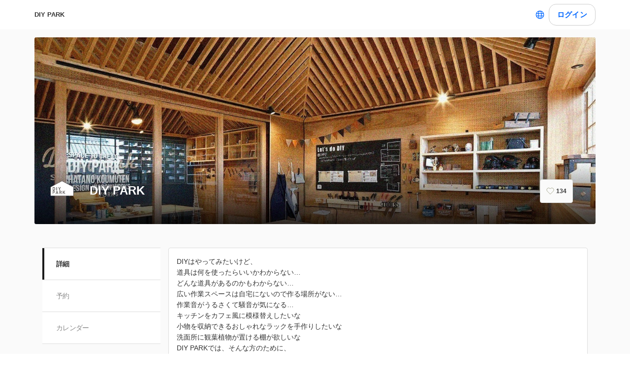

--- FILE ---
content_type: text/html; charset=utf-8
request_url: https://coubic.com/diypark
body_size: 20776
content:
<!DOCTYPE html><html lang="ja"><head><meta charSet="utf-8"/><meta name="viewport" content="width=device-width, initial-scale=1.0, maximum-scale=1.0, user-scalable=no"/><title>愛知県江南市『手ぶらで楽しむDIY。』DIY PARK</title><meta content="noarchive" name="robots"/><meta name="keywords" content="愛知県江南市,愛知県DIY,DIY施設,ステンシルシート,フォトブース,無料端材,リフォーム,家づくり相談,"/><meta name="description" content="愛知県江南市DIY PARKは『手ぶらで楽しむDIY。』をコンセプトに気軽にDIYを楽しめる施設です。 DIYはやってみたいけど、道具は何を使ったらいいかわからない、どんな道具があるのかもわからない、広い作業スペースは自宅にないので作る場所がない…作業音がうるさくて騒音が気になるなどDIY PARKでは、そんな方のために、好きな時にいつでも来ていただき、使いやすい道具と、広い作業スペースをお貸しいたします。 はじめてDIYに取り組む人・DIY初心者でもスタッフが親身にお手伝いいたします。 "/><meta property="og:site_name" content="愛知県江南市『手ぶらで楽しむDIY。』DIY PARK"/><meta property="og:type" content="website"/><meta property="og:description" content="愛知県江南市DIY PARKは『手ぶらで楽しむDIY。』をコンセプトに気軽にDIYを楽しめる施設です。 DIYはやってみたいけど、道具は何を使ったらいいかわからない、どんな道具があるのかもわからない、広い作業スペースは自宅にないので作る場所がない…作業音がうるさくて騒音が気になるなどDIY PARKでは、そんな方のために、好きな時にいつでも来ていただき、使いやすい道具と、広い作業スペースをお貸しいたします。 はじめてDIYに取り組む人・DIY初心者でもスタッフが親身にお手伝いいたします。 "/><meta property="og:image" content="https://coubic-images.s3.ap-northeast-1.amazonaws.com/covers/diypark_f123e6.jpg"/><meta name="twitter:card" content="summary"/><meta name="twitter:title" content="愛知県江南市『手ぶらで楽しむDIY。』DIY PARK"/><meta name="twitter:description" content="愛知県江南市DIY PARKは『手ぶらで楽しむDIY。』をコンセプトに気軽にDIYを楽しめる施設です。 DIYはやってみたいけど、道具は何を使ったらいいかわからない、どんな道具があるのかもわからない、広い作業スペースは自宅にないので作る場所がない…作業音がうるさくて騒音が気になるなどDIY PARKでは、そんな方のために、好きな時にいつでも来ていただき、使いやすい道具と、広い作業スペースをお貸しいたします。 はじめてDIYに取り組む人・DIY初心者でもスタッフが親身にお手伝いいたします。 "/><meta name="twitter:image" content="https://coubic-images.s3.ap-northeast-1.amazonaws.com/covers/diypark_f123e6.jpg"/><link href="https://coubic.com/diypark" rel="canonical"/><link rel="icon" type="imae/x-icon" href="/static/favicon.ico"/><link rel="shortcut icon" href="/static/favicon.ico"/><meta name="next-head-count" content="17"/><script>
    window.gtmDataLayer = window.gtmDataLayer || [];
    function gtag(){gtmDataLayer.push(arguments);}
  </script><script>
      (function(w,d,s,l,i){w[l]=w[l]||[];w[l].push({'gtm.start':new Date().getTime(),event:'gtm.js'});
      var f=d.getElementsByTagName(s)[0],j=d.createElement(s),dl=l!='dataLayer'?'&l='+l:'';j.async=true;
      j.src='https://www.googletagmanager.com/gtm.js?id='+i+dl+'&gtm_auth=CXsKrbmeizWaaDt3OQhenA&gtm_preview=env-2&gtm_cookies_win=x';
      f.parentNode.insertBefore(j,f);})(window,document,'script','gtmDataLayer','GTM-MHRX774');
      </script><script>
      (function(w,d,s,l,i){w[l]=w[l]||[];w[l].push({'gtm.start':new Date().getTime(),event:'gtm.js'});
      var f=d.getElementsByTagName(s)[0],j=d.createElement(s),dl=l!='dataLayer'?'&l='+l:'';j.async=true;
      j.src='https://www.googletagmanager.com/gtm.js?id='+i+dl+'&gtm_auth=ppK0fcQWXybVZcdICBq2MA&gtm_preview=env-2&gtm_cookies_win=x';
      f.parentNode.insertBefore(j,f);})(window,document,'script','gtmDataLayer','GTM-WS64FTM');
      </script><link rel="preconnect" href="https://fonts.gstatic.com" crossorigin /><link rel="preload" href="https://assets.coubic.com/_next/static/css/570c0758b269e9d0.css" as="style"/><link rel="stylesheet" href="https://assets.coubic.com/_next/static/css/570c0758b269e9d0.css" data-n-g=""/><link rel="preload" href="https://assets.coubic.com/_next/static/css/9d2786188c59038c.css" as="style"/><link rel="stylesheet" href="https://assets.coubic.com/_next/static/css/9d2786188c59038c.css" data-n-p=""/><link rel="preload" href="https://assets.coubic.com/_next/static/css/b79044a4c5ee3e4d.css" as="style"/><link rel="stylesheet" href="https://assets.coubic.com/_next/static/css/b79044a4c5ee3e4d.css" data-n-p=""/><noscript data-n-css=""></noscript><script defer="" nomodule="" src="https://assets.coubic.com/_next/static/chunks/polyfills-42372ed130431b0a.js"></script><script src="https://js.stripe.com/v3/" defer="" data-nscript="beforeInteractive"></script><script src="https://assets.coubic.com/_next/static/chunks/webpack-9f460e5477ea847a.js" defer=""></script><script src="https://assets.coubic.com/_next/static/chunks/framework-40461e51349ca8e7.js" defer=""></script><script src="https://assets.coubic.com/_next/static/chunks/main-dd2a2e756539b76b.js" defer=""></script><script src="https://assets.coubic.com/_next/static/chunks/pages/_app-e755416408010849.js" defer=""></script><script src="https://assets.coubic.com/_next/static/chunks/1664-f4497a47ed055eb5.js" defer=""></script><script src="https://assets.coubic.com/_next/static/chunks/2018-e861da6af028bec4.js" defer=""></script><script src="https://assets.coubic.com/_next/static/chunks/975-689e97f89133f37f.js" defer=""></script><script src="https://assets.coubic.com/_next/static/chunks/9332-f7ea8c83e6a40f3f.js" defer=""></script><script src="https://assets.coubic.com/_next/static/chunks/5159-22565a9ee296aa3a.js" defer=""></script><script src="https://assets.coubic.com/_next/static/chunks/3253-46c5343db8b01a93.js" defer=""></script><script src="https://assets.coubic.com/_next/static/chunks/3801-33cec3d3ebdc7f25.js" defer=""></script><script src="https://assets.coubic.com/_next/static/chunks/5121-206fa7a132046be4.js" defer=""></script><script src="https://assets.coubic.com/_next/static/chunks/5865-45659b1c838c35a1.js" defer=""></script><script src="https://assets.coubic.com/_next/static/chunks/501-336efd37c83ea94c.js" defer=""></script><script src="https://assets.coubic.com/_next/static/chunks/6512-781872b1df814fc0.js" defer=""></script><script src="https://assets.coubic.com/_next/static/chunks/6746-5361b366ce5c0eb4.js" defer=""></script><script src="https://assets.coubic.com/_next/static/chunks/pages/%5BpublicId%5D-2459557583e94af5.js" defer=""></script><script src="https://assets.coubic.com/_next/static/9JO1dkN7Jd_rluIgYm52I/_buildManifest.js" defer=""></script><script src="https://assets.coubic.com/_next/static/9JO1dkN7Jd_rluIgYm52I/_ssgManifest.js" defer=""></script><style id="__jsx-6dc783d0ad6f3975">.wrapper.jsx-6dc783d0ad6f3975::after{content:"";-webkit-box-sizing:border-box;-moz-box-sizing:border-box;box-sizing:border-box;position:absolute;width:-webkit-calc(100% + 8px);width:-moz-calc(100% + 8px);width:calc(100% + 8px);height:-webkit-calc(100% + 8px);height:-moz-calc(100% + 8px);height:calc(100% + 8px);top:-4px;left:-4px;border-style:solid;border-width:2px;border-color:transparent;-webkit-border-radius:18px;-moz-border-radius:18px;border-radius:18px}.wrapper.focus-visible.jsx-6dc783d0ad6f3975::after{border-color:#0066FF}.button.bg-primary.jsx-6dc783d0ad6f3975{background-color:#0066FF}.button.text-primary.jsx-6dc783d0ad6f3975{color:#0066FF}.button.border-primary.jsx-6dc783d0ad6f3975{border-color:#0066FF}</style><style data-href="https://fonts.googleapis.com/css2?family=IBM+Plex+Sans:wght@400;600&display=swap">@font-face{font-family:'IBM Plex Sans';font-style:normal;font-weight:400;font-stretch:normal;font-display:swap;src:url(https://fonts.gstatic.com/l/font?kit=zYXGKVElMYYaJe8bpLHnCwDKr932-G7dytD-Dmu1swZSAXcomDVmadSD6llzAw&skey=db4d85f0f9937532&v=v23) format('woff')}@font-face{font-family:'IBM Plex Sans';font-style:normal;font-weight:600;font-stretch:normal;font-display:swap;src:url(https://fonts.gstatic.com/l/font?kit=zYXGKVElMYYaJe8bpLHnCwDKr932-G7dytD-Dmu1swZSAXcomDVmadSDNF5zAw&skey=db4d85f0f9937532&v=v23) format('woff')}@font-face{font-family:'IBM Plex Sans';font-style:normal;font-weight:400;font-stretch:100%;font-display:swap;src:url(https://fonts.gstatic.com/s/ibmplexsans/v23/zYXzKVElMYYaJe8bpLHnCwDKr932-G7dytD-Dmu1syxTKYbSB4ZhRNU.woff2) format('woff2');unicode-range:U+0460-052F,U+1C80-1C8A,U+20B4,U+2DE0-2DFF,U+A640-A69F,U+FE2E-FE2F}@font-face{font-family:'IBM Plex Sans';font-style:normal;font-weight:400;font-stretch:100%;font-display:swap;src:url(https://fonts.gstatic.com/s/ibmplexsans/v23/zYXzKVElMYYaJe8bpLHnCwDKr932-G7dytD-Dmu1syxaKYbSB4ZhRNU.woff2) format('woff2');unicode-range:U+0301,U+0400-045F,U+0490-0491,U+04B0-04B1,U+2116}@font-face{font-family:'IBM Plex Sans';font-style:normal;font-weight:400;font-stretch:100%;font-display:swap;src:url(https://fonts.gstatic.com/s/ibmplexsans/v23/zYXzKVElMYYaJe8bpLHnCwDKr932-G7dytD-Dmu1syxdKYbSB4ZhRNU.woff2) format('woff2');unicode-range:U+0370-0377,U+037A-037F,U+0384-038A,U+038C,U+038E-03A1,U+03A3-03FF}@font-face{font-family:'IBM Plex Sans';font-style:normal;font-weight:400;font-stretch:100%;font-display:swap;src:url(https://fonts.gstatic.com/s/ibmplexsans/v23/zYXzKVElMYYaJe8bpLHnCwDKr932-G7dytD-Dmu1syxRKYbSB4ZhRNU.woff2) format('woff2');unicode-range:U+0102-0103,U+0110-0111,U+0128-0129,U+0168-0169,U+01A0-01A1,U+01AF-01B0,U+0300-0301,U+0303-0304,U+0308-0309,U+0323,U+0329,U+1EA0-1EF9,U+20AB}@font-face{font-family:'IBM Plex Sans';font-style:normal;font-weight:400;font-stretch:100%;font-display:swap;src:url(https://fonts.gstatic.com/s/ibmplexsans/v23/zYXzKVElMYYaJe8bpLHnCwDKr932-G7dytD-Dmu1syxQKYbSB4ZhRNU.woff2) format('woff2');unicode-range:U+0100-02BA,U+02BD-02C5,U+02C7-02CC,U+02CE-02D7,U+02DD-02FF,U+0304,U+0308,U+0329,U+1D00-1DBF,U+1E00-1E9F,U+1EF2-1EFF,U+2020,U+20A0-20AB,U+20AD-20C0,U+2113,U+2C60-2C7F,U+A720-A7FF}@font-face{font-family:'IBM Plex Sans';font-style:normal;font-weight:400;font-stretch:100%;font-display:swap;src:url(https://fonts.gstatic.com/s/ibmplexsans/v23/zYXzKVElMYYaJe8bpLHnCwDKr932-G7dytD-Dmu1syxeKYbSB4Zh.woff2) format('woff2');unicode-range:U+0000-00FF,U+0131,U+0152-0153,U+02BB-02BC,U+02C6,U+02DA,U+02DC,U+0304,U+0308,U+0329,U+2000-206F,U+20AC,U+2122,U+2191,U+2193,U+2212,U+2215,U+FEFF,U+FFFD}@font-face{font-family:'IBM Plex Sans';font-style:normal;font-weight:600;font-stretch:100%;font-display:swap;src:url(https://fonts.gstatic.com/s/ibmplexsans/v23/zYXzKVElMYYaJe8bpLHnCwDKr932-G7dytD-Dmu1syxTKYbSB4ZhRNU.woff2) format('woff2');unicode-range:U+0460-052F,U+1C80-1C8A,U+20B4,U+2DE0-2DFF,U+A640-A69F,U+FE2E-FE2F}@font-face{font-family:'IBM Plex Sans';font-style:normal;font-weight:600;font-stretch:100%;font-display:swap;src:url(https://fonts.gstatic.com/s/ibmplexsans/v23/zYXzKVElMYYaJe8bpLHnCwDKr932-G7dytD-Dmu1syxaKYbSB4ZhRNU.woff2) format('woff2');unicode-range:U+0301,U+0400-045F,U+0490-0491,U+04B0-04B1,U+2116}@font-face{font-family:'IBM Plex Sans';font-style:normal;font-weight:600;font-stretch:100%;font-display:swap;src:url(https://fonts.gstatic.com/s/ibmplexsans/v23/zYXzKVElMYYaJe8bpLHnCwDKr932-G7dytD-Dmu1syxdKYbSB4ZhRNU.woff2) format('woff2');unicode-range:U+0370-0377,U+037A-037F,U+0384-038A,U+038C,U+038E-03A1,U+03A3-03FF}@font-face{font-family:'IBM Plex Sans';font-style:normal;font-weight:600;font-stretch:100%;font-display:swap;src:url(https://fonts.gstatic.com/s/ibmplexsans/v23/zYXzKVElMYYaJe8bpLHnCwDKr932-G7dytD-Dmu1syxRKYbSB4ZhRNU.woff2) format('woff2');unicode-range:U+0102-0103,U+0110-0111,U+0128-0129,U+0168-0169,U+01A0-01A1,U+01AF-01B0,U+0300-0301,U+0303-0304,U+0308-0309,U+0323,U+0329,U+1EA0-1EF9,U+20AB}@font-face{font-family:'IBM Plex Sans';font-style:normal;font-weight:600;font-stretch:100%;font-display:swap;src:url(https://fonts.gstatic.com/s/ibmplexsans/v23/zYXzKVElMYYaJe8bpLHnCwDKr932-G7dytD-Dmu1syxQKYbSB4ZhRNU.woff2) format('woff2');unicode-range:U+0100-02BA,U+02BD-02C5,U+02C7-02CC,U+02CE-02D7,U+02DD-02FF,U+0304,U+0308,U+0329,U+1D00-1DBF,U+1E00-1E9F,U+1EF2-1EFF,U+2020,U+20A0-20AB,U+20AD-20C0,U+2113,U+2C60-2C7F,U+A720-A7FF}@font-face{font-family:'IBM Plex Sans';font-style:normal;font-weight:600;font-stretch:100%;font-display:swap;src:url(https://fonts.gstatic.com/s/ibmplexsans/v23/zYXzKVElMYYaJe8bpLHnCwDKr932-G7dytD-Dmu1syxeKYbSB4Zh.woff2) format('woff2');unicode-range:U+0000-00FF,U+0131,U+0152-0153,U+02BB-02BC,U+02C6,U+02DA,U+02DC,U+0304,U+0308,U+0329,U+2000-206F,U+20AC,U+2122,U+2191,U+2193,U+2212,U+2215,U+FEFF,U+FFFD}</style></head><body><noscript><iframe src="https://www.googletagmanager.com/ns.html?id=GTM-MHRX774&amp;gtm_auth=CXsKrbmeizWaaDt3OQhenA&amp;gtm_preview=env-2&amp;gtm_cookies_win=x" height="0" width="0" style="display:none;visibility:hidden"></iframe></noscript><noscript><iframe src="https://www.googletagmanager.com/ns.html?id=GTM-WS64FTM&amp;gtm_auth=ppK0fcQWXybVZcdICBq2MA&amp;gtm_preview=env-2&amp;gtm_cookies_win=x" height="0" width="0" style="display:none;visibility:hidden"></iframe></noscript><div id="__next"><meta name="viewport" content="width=device-width, initial-scale=1.0, maximum-scale=1.0, user-scalable=no"/><script type="application/ld+json">[{"@context":"https://schema.org","@type":"LocalBusiness","@id":"https://coubic.com/diypark","image":["https://coubic-images.s3.ap-northeast-1.amazonaws.com/covers/diypark_f123e6.jpg"],"name":"DIY PARK","address":"愛知県江南市草井町南234","telephone":"0120-57-8915","aggregateRating":{"@context":"https://schema.org/","@type":"AggregateRating","itemReviewed":{"@type":"LocalBusiness","image":"https://coubic-images.s3.ap-northeast-1.amazonaws.com/covers/diypark_f123e6.jpg","name":"DIY PARK","address":"愛知県江南市草井町南234","telephone":"0120-57-8915"},"ratingValue":4.8,"ratingCount":423},"url":"https://coubic.com/diypark","description":"DIYはやってみたいけど、\r\n道具は何を使ったらいいかわからない…\r\nどんな道具があるのかもわからない…\r\n広い作業スペースは自宅にないので作る場所がない…\r\n作業音がうるさくて騒音が気になる…\r\nキッチンをカフェ風に模様替えしたいな\r\n小物を収納できるおしゃれなラックを手作りしたいな\r\n洗面所に観葉植物が置ける棚が欲しいな\r\nDIY PARKでは、そんな方のために、\r\n好きな時にいつでも来ていただき、\r\n使いやすい道具と、広い作業スペースをお貸しいたします。\r\nまた、はじめてDIYに取り組む人・DIY初心者でも大丈夫。\r\nスタッフが必要に応じてアドバイスするほか、\r\n手軽に始められるDIYキットもご用意しています。","openingHoursSpecification":[{"@type":"OpeningHoursSpecification","dayOfWeek":["Sunday"],"opens":"10:00","closes":"17:00"},{"@type":"OpeningHoursSpecification","dayOfWeek":["Monday"],"opens":"10:00","closes":"17:00"},{"@type":"OpeningHoursSpecification","dayOfWeek":["Thursday"],"opens":"10:00","closes":"17:00"},{"@type":"OpeningHoursSpecification","dayOfWeek":["Friday"],"opens":"10:00","closes":"17:00"},{"@type":"OpeningHoursSpecification","dayOfWeek":["Saturday"],"opens":"10:00","closes":"17:00"}]},{"@context":"https://schema.org/","@type":"AggregateRating","itemReviewed":{"@type":"LocalBusiness","image":"https://coubic-images.s3.ap-northeast-1.amazonaws.com/covers/diypark_f123e6.jpg","name":"DIY PARK","address":"愛知県江南市草井町南234","telephone":"0120-57-8915"},"ratingValue":4.8,"ratingCount":423}]</script><div class="MerchantShowPage_MerchantShowPage__CEI95"><div class="BaseLayout_BaseLayout__Pr5dB BaseTemplate_BaseTemplate__rm7yc"><nav class="GlobalNav_GlobalNav___2Edu"><div class="GlobalNav_GlobalNav__Inner__z0yWr"><a class="GlobalNav_GlobalNav__DisplayName__9xOJQ" href="/diypark">DIY PARK</a><div class="flex items-center gap-1"><div class="text-16 pc:text-15 relative flex items-center gap-0.5"><button class="rounded-15 hover:bg-gray-10 flex cursor-pointer items-center justify-center border-none bg-white p-1 outline-none transition focus:outline focus-visible:outline-2 focus-visible:outline-blue-700"><svg xmlns="http://www.w3.org/2000/svg" fill="#0A0A0A" viewBox="0 0 48 48" class="fill-blue-700" width="20" height="20"><path fill-rule="evenodd" d="M24 4c11.046 0 20 8.954 20 20s-8.954 20-20 20S4 35.046 4 24 12.954 4 24 4m17 20c0 1.378-.164 2.717-.473 4H32.82c.118-1.292.18-2.63.18-4s-.062-2.707-.18-4h7.707c.31 1.283.473 2.622.473 4m-11.193-4c.125 1.279.193 2.617.193 4s-.068 2.721-.193 4H18.193A41 41 0 0 1 18 24c0-1.383.068-2.721.193-4zm2.626-3h7.064a17.05 17.05 0 0 0-10.19-9.155c1.408 2.288 2.506 5.463 3.126 9.155M24 7c.57 0 2.084.657 3.628 4.089.733 1.629 1.342 3.635 1.76 5.911H18.612c.418-2.276 1.027-4.282 1.76-5.911C21.916 7.657 23.43 7 24 7m5.307 33.155A17.05 17.05 0 0 0 39.497 31h-7.064c-.62 3.692-1.718 6.867-3.126 9.155m.08-9.155c-.417 2.276-1.026 4.282-1.759 5.911C26.084 40.343 24.57 41 24 41c-.57 0-2.084-.657-3.628-4.089-.733-1.629-1.342-3.635-1.76-5.911zm-13.82 0c.62 3.692 1.718 6.867 3.127 9.155A17.05 17.05 0 0 1 8.504 31zm-.387-3H7.473A17 17 0 0 1 7 24c0-1.378.164-2.717.473-4h7.707a44 44 0 0 0-.18 4c0 1.37.062 2.708.18 4m.387-11H8.503a17.05 17.05 0 0 1 10.19-9.155c-1.408 2.288-2.506 5.463-3.126 9.155" clip-rule="evenodd"></path></svg></button></div><div class="GlobalNav_GlobalNav__Buttons__Ybm3B"><div class="GlobalNav_GlobalNav__LoginButtonWrapper__K2Wbe"><div class="jsx-6dc783d0ad6f3975 wrapper inline-block relative h-48 pc:h-44 rounded-15 after:transition"><button class="jsx-6dc783d0ad6f3975 button text-primary relative px-2 w-full h-full flex justify-center items-center border border-solid rounded-15 outline-none focus:outline-none bg-white border-gray-200 z-1 transition cursor-pointer RSButton_button--default__Mvq_Z"><div class="jsx-6dc783d0ad6f3975 rs-font text-16 pc:text-15 font-bold whitespace-nowrap">ログイン</div></button></div></div></div></div></div></nav><header class="MerchantHeader_MerchantHeader__Shb1T BaseTemplate_BaseTemplate__Header__L341T"><div class="MerchantHeader_MerchantHeaderWithCoverImage__Background__Q393Q" style="background-image:url(https://coubic-images.s3.ap-northeast-1.amazonaws.com/covers/diypark_f123e6.jpg)"></div><div class="MerchantHeader_MerchantHeaderWithCoverImage__SummaryBg__zAs0i"><div class="MerchantHeader_MerchantHeaderWithCoverImage__Summary___jCRL"><a class="MerchantHeader_MerchantHeaderWithCoverImage__SummaryLink__BL1n5" href="/diypark"><div class="MerchantHeader_MerchantHeaderWithCoverImage__SummaryThumbnail__JFYxL"><img class="MerchantHeader_MerchantHeaderWithCoverImage__ThumbnailImage__jzLt0" src="https://coubic-images.s3.ap-northeast-1.amazonaws.com/merchant_profile_image/d4b3089b-b23d-4068-99c3-153f5814e53a.png" alt="merchant-thumbnail"/></div><div class="MerchantHeader_MerchantHeaderWithCoverImage__SummaryText__Th_08"><h1 class="MerchantHeader_MerchantHeaderWithCoverImage__Name__dTfCs">DIY PARK</h1></div></a><div class="MerchantHeader_MerchantHeaderWithCoverImage__SummaryRight__TxS4X"><div class="MerchantHeader_MerchantHeaderWithCoverImage__SummaryFavorite___mcmO"></div></div></div></div></header><div id="pageContent" class="BaseTemplate_BaseTemplateWithCoverImage__Body__mFZbd"><ul class="MerchantNav_MerchantNav__qykhy"><li class="MerchantNav_MerchantNav__Item__vGmwd"><a class="MerchantNav_MerchantNav__Link__UJd0Z MerchantNav_isActive__t_G_6" href="/diypark#pageContent">詳細</a></li><li class="MerchantNav_MerchantNav__Item__vGmwd"><a class="MerchantNav_MerchantNav__Link__UJd0Z" href="/diypark/booking_pages#pageContent">予約</a></li><li class="MerchantNav_MerchantNav__Item__vGmwd"><a class="MerchantNav_MerchantNav__Link__UJd0Z" href="/diypark/services#pageContent">カレンダー</a></li></ul><div class="BaseTemplate_BaseTemplate__Content__v_mJD"><div class="MerchantShowPage_MerchantShowPage__Content__7v1M9"><div class="MerchantShowPage_MerchantShowPage__Section__3jCvo"><div class="DescriptionPanel_DescriptionPanel__ZfqjD"><span class="Linkify"><p>DIYはやってみたいけど、</p><p>道具は何を使ったらいいかわからない…</p><p>どんな道具があるのかもわからない…</p><p>広い作業スペースは自宅にないので作る場所がない…</p><p>作業音がうるさくて騒音が気になる…</p><p>キッチンをカフェ風に模様替えしたいな</p><p>小物を収納できるおしゃれなラックを手作りしたいな</p><p>洗面所に観葉植物が置ける棚が欲しいな</p><p>DIY PARKでは、そんな方のために、</p><p>好きな時にいつでも来ていただき、</p><p>使いやすい道具と、広い作業スペースをお貸しいたします。</p><p>また、はじめてDIYに取り組む人・DIY初心者でも大丈夫。</p><p>スタッフが必要に応じてアドバイスするほか、</p><p>手軽に始められるDIYキットもご用意しています。</p></span></div></div><div class="MerchantShowPage_MerchantShowPage__Section__3jCvo"><h2 class="Heading_Heading__p5X7z MerchantShowPage_MerchantShowPage__Heading__AeBtH">フォトギャラリー</h2><div class="Lightbox_Lightbox__NACbE"><div class="Lightbox_Lightbox__List__mr2TZ"><button class="Lightbox_Lightbox__Button__FWhNd" type="button"><img class="Lightbox_Lightbox__Thumbnail__5nF1O" src="https://coubic-images.s3.ap-northeast-1.amazonaws.com/merchant_images/square_diypark_a52d1d91.jpg" alt=""/></button><button class="Lightbox_Lightbox__Button__FWhNd" type="button"><img class="Lightbox_Lightbox__Thumbnail__5nF1O" src="https://coubic-images.s3.ap-northeast-1.amazonaws.com/merchant_images/square_diypark_10e138a3.jpg" alt=""/></button><button class="Lightbox_Lightbox__Button__FWhNd" type="button"><img class="Lightbox_Lightbox__Thumbnail__5nF1O" src="https://coubic-images.s3.ap-northeast-1.amazonaws.com/merchant_images/square_diypark_36dd9834.jpg" alt=""/></button><button class="Lightbox_Lightbox__Button__FWhNd" type="button"><img class="Lightbox_Lightbox__Thumbnail__5nF1O" src="https://coubic-images.s3.ap-northeast-1.amazonaws.com/merchant_images/square_diypark_8917dc2f.jpg" alt=""/></button><button class="Lightbox_Lightbox__Button__FWhNd" type="button"><img class="Lightbox_Lightbox__Thumbnail__5nF1O" src="https://coubic-images.s3.ap-northeast-1.amazonaws.com/merchant_images/square_diypark_7619d17c.jpg" alt=""/></button><button class="Lightbox_Lightbox__Button__FWhNd" type="button"><img class="Lightbox_Lightbox__Thumbnail__5nF1O" src="https://coubic-images.s3.ap-northeast-1.amazonaws.com/merchant_images/square_diypark_97147673.jpg" alt=""/></button><button class="Lightbox_Lightbox__Button__FWhNd" type="button"><img class="Lightbox_Lightbox__Thumbnail__5nF1O" src="https://coubic-images.s3.ap-northeast-1.amazonaws.com/merchant_images/square_diypark_89a3e977.jpg" alt=""/></button><button class="Lightbox_Lightbox__Button__FWhNd" type="button"><img class="Lightbox_Lightbox__Thumbnail__5nF1O" src="https://coubic-images.s3.ap-northeast-1.amazonaws.com/merchant_images/square_diypark_e3444340.jpg" alt=""/></button><button class="Lightbox_Lightbox__Button__FWhNd" type="button"><img class="Lightbox_Lightbox__Thumbnail__5nF1O" src="https://coubic-images.s3.ap-northeast-1.amazonaws.com/merchant_images/square_diypark_fb94636f.jpg" alt=""/></button><button class="Lightbox_Lightbox__Button__FWhNd" type="button"><img class="Lightbox_Lightbox__Thumbnail__5nF1O" src="https://coubic-images.s3.ap-northeast-1.amazonaws.com/merchant_images/square_diypark_44e38ac1.jpg" alt=""/></button></div></div></div><div class="MerchantShowPage_MerchantShowPage__Section__3jCvo"><h2 class="Heading_Heading__p5X7z MerchantShowPage_MerchantShowPage__Heading__AeBtH">DIY PARKの基本情報</h2><dl class="MerchantProfile_MerchantProfile__phxY4"><div class="MerchantProfile_MerchantProfile__Row__tSJSm"><dt class="MerchantProfile_MerchantProfile__RowHead__xVo7H">住所</dt><dd class="MerchantProfile_MerchantProfile__RowContent__5_4jh"><span>愛知県江南市草井町南234</span><br/><a class="MerchantProfile_MerchantProfile__RowBodySubLink__Cifwa" href="https://maps.google.com/?q=%E6%84%9B%E7%9F%A5%E7%9C%8C%E6%B1%9F%E5%8D%97%E5%B8%82%E8%8D%89%E4%BA%95%E7%94%BA%E5%8D%97234" target="_blank" rel="noopener noreferrer">マップで見る</a></dd></div><div class="MerchantProfile_MerchantProfile__Row__tSJSm"><dt class="MerchantProfile_MerchantProfile__RowHead__xVo7H">電話番号</dt><dd class="MerchantProfile_MerchantProfile__RowContent__5_4jh"><a href="tel:0120-57-8915">0120-57-8915</a></dd></div><div class="MerchantProfile_MerchantProfile__Row__tSJSm"><dt class="MerchantProfile_MerchantProfile__RowHead__xVo7H">営業時間</dt><dd class="MerchantProfile_MerchantProfile__RowContent__5_4jh"><p class="MerchantProfile_MerchantProfile__BusinessHourText__fi3YZ">月　10:00 - 17:00
</p><p class="MerchantProfile_MerchantProfile__BusinessHourText__fi3YZ">火　定休日
</p><p class="MerchantProfile_MerchantProfile__BusinessHourText__fi3YZ">水　定休日
</p><p class="MerchantProfile_MerchantProfile__BusinessHourText__fi3YZ">木　10:00 - 17:00
</p><p class="MerchantProfile_MerchantProfile__BusinessHourText__fi3YZ">金　10:00 - 17:00
</p><p class="MerchantProfile_MerchantProfile__BusinessHourText__fi3YZ">土・日　10:00 - 17:00
</p></dd></div></dl><div class="MerchantShowPage_MerchantShowPage__LinkWrap__RUpOf"><div class="mx-auto max-w-[370px]"><div class="jsx-6dc783d0ad6f3975 wrapper block w-full relative h-48 pc:h-44 rounded-15 after:transition cursor-pointer"><a href="/diypark/contact" class="jsx-6dc783d0ad6f3975 button text-primary relative px-2 box-border w-full h-full flex justify-center items-center border border-solid rounded-15 outline-none focus:outline-none bg-white border-gray-200 no-underline z-1 transition RSButtonAnchor_button--default__NG6qg"><div class="jsx-6dc783d0ad6f3975 rs-font text-16 pc:text-15 whitespace-nowrap font-bold">お問い合わせ</div></a></div></div></div></div><div class="MerchantShowPage_MerchantShowPage__Section__3jCvo"><h2 class="Heading_Heading__p5X7z MerchantShowPage_MerchantShowPage__Heading__AeBtH">レビュー<!-- --> (<!-- -->423<!-- -->)</h2><div class="ReviewList_ReviewList__c2Nn_"><div><div class="ReviewSummary_ReviewSummary__bps6b ReviewList_ReviewList__Summary__1w_wd"><figure class="ReviewSummary_ReviewSummary__Rate__ctOqB"><figcaption class="ReviewSummary_ReviewSummary__RateCaption__ktg5H">4.8</figcaption><span class="StarRating_StarRating__eoYYF ReviewSummary_ReviewSummary__StarRating__rTpDj"><span class="StarRating_StarRating__Item__Yi0Ol"><svg class="Icon_Icon__KhcQi StarRating_StarRating__Icon__71x0A StarRating_isActive__eHKnP"><use xlink:href="#star"></use></svg></span><span class="StarRating_StarRating__Item__Yi0Ol"><svg class="Icon_Icon__KhcQi StarRating_StarRating__Icon__71x0A StarRating_isActive__eHKnP"><use xlink:href="#star"></use></svg></span><span class="StarRating_StarRating__Item__Yi0Ol"><svg class="Icon_Icon__KhcQi StarRating_StarRating__Icon__71x0A StarRating_isActive__eHKnP"><use xlink:href="#star"></use></svg></span><span class="StarRating_StarRating__Item__Yi0Ol"><svg class="Icon_Icon__KhcQi StarRating_StarRating__Icon__71x0A StarRating_isActive__eHKnP"><use xlink:href="#star"></use></svg></span><span class="StarRating_StarRating__Item__Yi0Ol"><svg class="Icon_Icon__KhcQi StarRating_StarRating__Icon__71x0A"><use xlink:href="#star"></use></svg></span></span></figure><figure class="ReviewSummary_ReviewSummary__Distribution__7JjDG"><table class="ReviewSummary_ReviewSummary__Table__a1ECq"><tbody><tr><th>5</th><td><div class="ReviewSummary_ReviewSummary__Graph__3_d1_" style="width:81.32387706855792%"></div></td></tr><tr><th>4</th><td><div class="ReviewSummary_ReviewSummary__Graph__3_d1_" style="width:15.602836879432624%"></div></td></tr><tr><th>3</th><td><div class="ReviewSummary_ReviewSummary__Graph__3_d1_" style="width:2.127659574468085%"></div></td></tr><tr><th>2</th><td><div class="ReviewSummary_ReviewSummary__Graph__3_d1_" style="width:0.4728132387706856%"></div></td></tr><tr><th>1</th><td><div class="ReviewSummary_ReviewSummary__Graph__3_d1_" style="width:0.4728132387706856%"></div></td></tr></tbody></table></figure></div></div><ul class="ReviewList_ReviewList__Body__PcCiD"><li class="Review_Review__urZEA ReviewList_ReviewList__Review__v5XpA"><div class="Review_Review__Header__gHhzZ"><p class="Review_Review__Customer__AsiYf"><span class="Review_Review__CustomerName__0DbZk">匿名のユーザー</span></p><span class="StarRating_StarRating__eoYYF Review_Review__StarRating__JRuA_"><span class="StarRating_StarRating__Item__Yi0Ol"><svg class="Icon_Icon__KhcQi StarRating_StarRating__Icon__71x0A StarRating_isActive__eHKnP"><use xlink:href="#star"></use></svg></span><span class="StarRating_StarRating__Item__Yi0Ol"><svg class="Icon_Icon__KhcQi StarRating_StarRating__Icon__71x0A StarRating_isActive__eHKnP"><use xlink:href="#star"></use></svg></span><span class="StarRating_StarRating__Item__Yi0Ol"><svg class="Icon_Icon__KhcQi StarRating_StarRating__Icon__71x0A StarRating_isActive__eHKnP"><use xlink:href="#star"></use></svg></span><span class="StarRating_StarRating__Item__Yi0Ol"><svg class="Icon_Icon__KhcQi StarRating_StarRating__Icon__71x0A StarRating_isActive__eHKnP"><use xlink:href="#star"></use></svg></span><span class="StarRating_StarRating__Item__Yi0Ol"><svg class="Icon_Icon__KhcQi StarRating_StarRating__Icon__71x0A StarRating_isActive__eHKnP"><use xlink:href="#star"></use></svg></span></span></div><div class="Review_Review__Body___EByx"><p>木のおもちゃが沢山あって、子どもも大人も楽しかったです！</p><p>欲を言えば…木の電車が1台(3両編成のもの)しかなかったので、もう少し台数があると喧嘩しなくていいな〜と思いました。</p></div><div class="Review_Review__Footer__8zwOv"><p class="Review_Review__Date__YuKY5">2026年01月23日</p></div><div class="Review_Review__Reply__iAHh5"><b class="Review_Review__ReplyLabel__6swrS">返信コメント</b><p>この度はKIDS PARKをご利用いただきありがとうございました！</p><p>お子様だけでなく、大人の皆さまも楽しんでいただけたとのお言葉、大変うれしく思います。</p><p>木の電車について、貴重なご意見をありがとうございます。今後の参考にさせていただきます。</p><p>またのご来店を心よりお待ちしております♪</p><span class="Review_Review__ReplyDate__Q6XUn">2026年01月23日</span></div></li><li class="Review_Review__urZEA ReviewList_ReviewList__Review__v5XpA"><div class="Review_Review__Header__gHhzZ"><p class="Review_Review__Customer__AsiYf"><span class="Review_Review__CustomerName__0DbZk">匿名のユーザー</span></p><span class="StarRating_StarRating__eoYYF Review_Review__StarRating__JRuA_"><span class="StarRating_StarRating__Item__Yi0Ol"><svg class="Icon_Icon__KhcQi StarRating_StarRating__Icon__71x0A StarRating_isActive__eHKnP"><use xlink:href="#star"></use></svg></span><span class="StarRating_StarRating__Item__Yi0Ol"><svg class="Icon_Icon__KhcQi StarRating_StarRating__Icon__71x0A StarRating_isActive__eHKnP"><use xlink:href="#star"></use></svg></span><span class="StarRating_StarRating__Item__Yi0Ol"><svg class="Icon_Icon__KhcQi StarRating_StarRating__Icon__71x0A StarRating_isActive__eHKnP"><use xlink:href="#star"></use></svg></span><span class="StarRating_StarRating__Item__Yi0Ol"><svg class="Icon_Icon__KhcQi StarRating_StarRating__Icon__71x0A StarRating_isActive__eHKnP"><use xlink:href="#star"></use></svg></span><span class="StarRating_StarRating__Item__Yi0Ol"><svg class="Icon_Icon__KhcQi StarRating_StarRating__Icon__71x0A StarRating_isActive__eHKnP"><use xlink:href="#star"></use></svg></span></span></div><div class="Review_Review__Body___EByx"><p>受付のところに赤ちゃんの椅子があるのがとても助かります。トイレにもあると嬉しいです。</p></div><div class="Review_Review__Footer__8zwOv"><p class="Review_Review__Date__YuKY5">2025年12月08日</p></div><div class="Review_Review__Reply__iAHh5"><b class="Review_Review__ReplyLabel__6swrS">返信コメント</b><p>先日はKIDS PARKをご利用いただきありがとうございました！</p><p>受付とトイレのベビーチェアについて、貴重なご意見をいただきありがとうございます！</p><p>今後の参考にさせていただきます。</p><p>またのご来店を心よりお待ちしております♪</p><span class="Review_Review__ReplyDate__Q6XUn">2026年01月23日</span></div></li><li class="Review_Review__urZEA ReviewList_ReviewList__Review__v5XpA"><div class="Review_Review__Header__gHhzZ"><p class="Review_Review__Customer__AsiYf"><span class="Review_Review__CustomerName__0DbZk">匿名のユーザー</span></p><span class="StarRating_StarRating__eoYYF Review_Review__StarRating__JRuA_"><span class="StarRating_StarRating__Item__Yi0Ol"><svg class="Icon_Icon__KhcQi StarRating_StarRating__Icon__71x0A StarRating_isActive__eHKnP"><use xlink:href="#star"></use></svg></span><span class="StarRating_StarRating__Item__Yi0Ol"><svg class="Icon_Icon__KhcQi StarRating_StarRating__Icon__71x0A StarRating_isActive__eHKnP"><use xlink:href="#star"></use></svg></span><span class="StarRating_StarRating__Item__Yi0Ol"><svg class="Icon_Icon__KhcQi StarRating_StarRating__Icon__71x0A StarRating_isActive__eHKnP"><use xlink:href="#star"></use></svg></span><span class="StarRating_StarRating__Item__Yi0Ol"><svg class="Icon_Icon__KhcQi StarRating_StarRating__Icon__71x0A StarRating_isActive__eHKnP"><use xlink:href="#star"></use></svg></span><span class="StarRating_StarRating__Item__Yi0Ol"><svg class="Icon_Icon__KhcQi StarRating_StarRating__Icon__71x0A"><use xlink:href="#star"></use></svg></span></span></div><div class="Review_Review__Body___EByx"><p>木のぬくもり感じるおもちゃがたくさんあって</p><p>０歳時、2歳児それぞれ楽しめるものがあって</p><p>よかったです！！</p></div><div class="Review_Review__Footer__8zwOv"><p class="Review_Review__Date__YuKY5">2025年12月07日</p></div><div class="Review_Review__Reply__iAHh5"><b class="Review_Review__ReplyLabel__6swrS">返信コメント</b><p>この度はKIDS PARKをご利用いただきありがとうございました！</p><p>0歳と2歳のお子様のそれぞれが楽しんでいただけたとのこと、大変嬉しく思います。</p><p>イベントやワークショップ、マルシェなども開催していますので、こちらも是非ご参加ください！</p><p>またのご来店をお待ちしております♪</p><span class="Review_Review__ReplyDate__Q6XUn">2025年12月08日</span></div></li></ul></div><a class="MerchantShowPage_MerchantShowPage__ReviewLink__ewUjZ" href="/diypark/reviews#pageContent">すべてのレビューを見る<svg class="Icon_Icon__KhcQi MerchantShowPage_MerchantShowPage__ReviewLinkIcon__a9n2h"><use xlink:href="#arrow-right"></use></svg></a></div><div class="MerchantShowPage_MerchantShowPage__BackToTopButtonSection__0jYIy"><div class="mx-auto max-w-[370px]"><div class="jsx-6dc783d0ad6f3975 wrapper block w-full relative h-48 pc:h-44 rounded-15 after:transition cursor-pointer"><a href="/diypark" class="jsx-6dc783d0ad6f3975 button text-primary relative px-2 box-border w-full h-full flex justify-center items-center border border-solid rounded-15 outline-none focus:outline-none bg-white border-gray-200 no-underline z-1 transition RSButtonAnchor_button--default__NG6qg"><div class="jsx-6dc783d0ad6f3975 rs-font text-16 pc:text-15 whitespace-nowrap font-bold">トップに戻る</div></a></div></div></div></div></div></div><div class="BaseLayout_BaseLayout__Footer__NDVB9"><footer class="MerchantGlobalFooter_MerchantGlobalFooter__uauwn"><div class="SiteFooter_SiteFooter__RVcrd"><div class="SiteFooter_SiteFooter__Inner__8ktYQ"><div class="SiteFooter_SiteFooter__Links__V0G2J"><a href="https://stores.fun/legal/reserve-user-terms" class="SiteFooter_SiteFooter__Link__AzqDS">利用規約</a><a href="https://stores.fun/legal/reserve-user-privacy" class="SiteFooter_SiteFooter__Link__AzqDS">プライバシーポリシー</a><a href="/diypark/legal_notice" class="SiteFooter_SiteFooter__Link__AzqDS">特定商取引法に基づく表示</a></div><div class="SiteFooter_SiteFooter__Language__1e1f7"><span>Language<!-- -->: </span><select class="SiteFooter_SiteFooter__LanguageSelect__wyV0Z"><option value="ja" selected="">日本語</option><option value="en">English</option><option value="ko">한국어</option></select></div></div></div></footer></div></div></div><div style="display:none"><?xml version="1.0" encoding="utf-8"?><svg xmlns="http://www.w3.org/2000/svg" xmlns:xlink="http://www.w3.org/1999/xlink"><symbol viewBox="0 0 19 24" id="account" xmlns="http://www.w3.org/2000/svg"><defs><style>.aaa{fill:#becddc;}.aaa,.aab{stroke:#2d3237;stroke-linecap:round;stroke-linejoin:round;stroke-miterlimit:10;stroke-width:2px;}.aab{fill:#fff;}</style></defs><g transform="translate(1 1)"><path class="aaa" d="M17,8A8.318,8.318,0,0,0,8.5,0,8.318,8.318,0,0,0,0,8Z" transform="translate(0 14)"/><path class="aab" d="M5.5,0h0A5.5,5.5,0,0,0,0,5.5H0A5.5,5.5,0,0,0,5.5,11h0A5.5,5.5,0,0,0,11,5.5h0A5.5,5.5,0,0,0,5.5,0Z" transform="translate(3)"/></g></symbol><symbol viewBox="0 0 24 24" id="area-pin" xmlns="http://www.w3.org/2000/svg"><g fill-rule="evenodd"><path d="M12 2C7.453 2 5 5.606 5 9c0 2.413 1.54 5.125 4.707 8.293L12 19.586l2.293-2.293C17.46 14.125 19 11.413 19 9c0-3.394-2.453-7-7-7m-1.374 19.04l-2.333-2.333C4.682 15.096 3 12.012 3 9c0-4.424 3.366-9 9-9s9 4.576 9 9c0 3.012-1.682 6.096-5.293 9.707l-2.333 2.333c2.651.155 4.626.75 4.626 1.46 0 .829-2.687 1.5-6 1.5s-6-.671-6-1.5c0-.71 1.975-1.305 4.626-1.46zM12 7c1.103 0 2 .897 2 2s-.897 2-2 2-2-.897-2-2 .897-2 2-2zm0 6c2.206 0 4-1.794 4-4s-1.794-4-4-4-4 1.794-4 4 1.794 4 4 4z"/></g></symbol><symbol viewBox="0 0 24 24" id="area-station" xmlns="http://www.w3.org/2000/svg"><g fill-rule="evenodd"><path d="M17 21H7l1-1h8l1 1zM3 16V6c0-2.43 1.57-4 4-4h10c2.43 0 4 1.57 4 4v10c0 1.439-.561 2-2 2H5c-1.439 0-2-.561-2-2zm20 0c0 2.542-1.458 4-4 4h-.5l4 4H20l-1-1H5l-1 1H1.5l4-4H5c-2.542 0-4-1.458-4-4V6c0-3.533 2.467-6 6-6h10c3.533 0 6 2.467 6 6v10zM6.5 13a1.5 1.5 0 1 0-.001 2.999A1.5 1.5 0 0 0 6.5 13zm11 0a1.5 1.5 0 1 0-.001 2.999A1.5 1.5 0 0 0 17.5 13z"/><path d="M7 10h10V6H7v4zm0 2h10c1.215 0 2-.785 2-2V6c0-1.215-.785-2-2-2H7c-1.215 0-2 .785-2 2v4c0 1.215.785 2 2 2z"/></g></symbol><symbol viewBox="0 0 6.716 11.228" id="arrow-right" xmlns="http://www.w3.org/2000/svg"><path class="ada" d="M1337.33,5013.228h0l-1.1-1.1,4.511-4.511-4.511-4.511,1.1-1.1,5.614,5.614-5.614,5.614Z" transform="translate(-1336.228 -5002)"/></symbol><symbol viewBox="0 0 22 24" id="calendar" xmlns="http://www.w3.org/2000/svg"><path d="M5.66671 1C5.66671 0.447715 6.11442 0 6.66671 0C7.21899 0 7.66671 0.447715 7.66671 1V2H14.3334V1C14.3334 0.447715 14.7811 0 15.3334 0C15.8857 0 16.3334 0.447715 16.3334 1V2H19.3334C20.622 2 21.6667 3.04467 21.6667 4.33333V5.33333C21.6667 5.88562 21.219 6.33333 20.6667 6.33333C20.1144 6.33333 19.6667 5.88562 19.6667 5.33333V4.33333C19.6667 4.14924 19.5175 4 19.3334 4H16.3334V5C16.3334 5.55229 15.8857 6 15.3334 6C14.7811 6 14.3334 5.55229 14.3334 5V4H7.66671V5C7.66671 5.55229 7.21899 6 6.66671 6C6.11442 6 5.66671 5.55229 5.66671 5V4H2.66671C2.48261 4 2.33337 4.14924 2.33337 4.33333V7.66667C2.33337 7.85076 2.48261 8 2.66671 8H19.3334C20.622 8 21.6667 9.04467 21.6667 10.3333V21.6667C21.6667 22.9553 20.622 24 19.3334 24H2.66671C1.37804 24 0.333374 22.9553 0.333374 21.6667V12.6667C0.333374 12.1144 0.781089 11.6667 1.33337 11.6667C1.88566 11.6667 2.33337 12.1144 2.33337 12.6667V21.6667C2.33337 21.8508 2.48261 22 2.66671 22H19.3334C19.5175 22 19.6667 21.8508 19.6667 21.6667V10.3333C19.6667 10.1492 19.5175 10 19.3334 10H2.66671C1.37804 10 0.333374 8.95533 0.333374 7.66667V4.33333C0.333374 3.04467 1.37804 2 2.66671 2H5.66671V1Z"/><path d="M6.33337 12.6667C5.59699 12.6667 5.00004 13.2636 5.00004 14C5.00004 14.7364 5.59699 15.3333 6.33337 15.3333C7.06975 15.3333 7.66671 14.7364 7.66671 14C7.66671 13.2636 7.06975 12.6667 6.33337 12.6667Z"/><path d="M5.00004 18C5.00004 17.2636 5.59699 16.6667 6.33337 16.6667C7.06975 16.6667 7.66671 17.2636 7.66671 18C7.66671 18.7364 7.06975 19.3333 6.33337 19.3333C5.59699 19.3333 5.00004 18.7364 5.00004 18Z"/><path d="M9.66671 14C9.66671 13.2636 10.2637 12.6667 11 12.6667C11.7364 12.6667 12.3334 13.2636 12.3334 14C12.3334 14.7364 11.7364 15.3333 11 15.3333C10.2637 15.3333 9.66671 14.7364 9.66671 14Z"/><path d="M11 16.6667C10.2637 16.6667 9.66671 17.2636 9.66671 18C9.66671 18.7364 10.2637 19.3333 11 19.3333C11.7364 19.3333 12.3334 18.7364 12.3334 18C12.3334 17.2636 11.7364 16.6667 11 16.6667Z"/><path d="M14.3334 14C14.3334 13.2636 14.9303 12.6667 15.6667 12.6667C16.4031 12.6667 17 13.2636 17 14C17 14.7364 16.4031 15.3333 15.6667 15.3333C14.9303 15.3333 14.3334 14.7364 14.3334 14Z"/><path d="M15.6667 16.6667C14.9303 16.6667 14.3334 17.2636 14.3334 18C14.3334 18.7364 14.9303 19.3333 15.6667 19.3333C16.4031 19.3333 17 18.7364 17 18C17 17.2636 16.4031 16.6667 15.6667 16.6667Z"/></symbol><symbol viewBox="0 0 13.916 13.916" id="calendar-ng" xmlns="http://www.w3.org/2000/svg"><path d="M14.58,14.877,13.457,16l-5.84-5.84L1.777,16,.664,14.877,6.5,9.037.664,3.2,1.777,2.084l5.84,5.84,5.84-5.84L14.58,3.2,8.74,9.037Z" transform="translate(-0.664 -2.084)"/></symbol><symbol viewBox="0 0 22 22" id="calendar-ok" xmlns="http://www.w3.org/2000/svg"><text transform="translate(22 19)" font-size="22" font-family="HiraginoSans-W6, Hiragino Sans"><tspan x="-22" y="0">◎</tspan></text></symbol><symbol viewBox="0 0 24 24" id="call_to_action_heart" xmlns="http://www.w3.org/2000/svg"><g fill-rule="evenodd"><path d="M0 0h16v16H0z"/><path stroke="#FF6469" stroke-linejoin="round" stroke-width="2" d="M17.5 3C14.463 3 12 5.431 12 8.429 12 5.43 9.537 3 6.5 3S1 5.431 1 8.429c0 2.714 1.671 5.482 3.132 7.238C6.935 19.039 12 22 12 22s5.065-2.961 7.868-6.333C21.328 13.91 23 11.143 23 8.429 23 5.43 20.537 3 17.5 3"/></g></symbol><symbol viewBox="0 0 24 24" id="call_to_action_phone" xmlns="http://www.w3.org/2000/svg"><defs><path id="aia" d="M0 0h24v24H0z"/></defs><g fill-rule="evenodd"><mask id="aib"><use xlink:href="#aia"/></mask><path d="M6.185 0C5.282 0 4.43.353 3.789.993l-.771.772C-.922 5.7-1.016 12.162 2.807 16.17a147.747 147.747 0 0 0 5.009 5.005A10.225 10.225 0 0 0 14.898 24a10.31 10.31 0 0 0 7.336-3.036l.772-.771a3.375 3.375 0 0 0 .924-3.078 3.38 3.38 0 0 0-2.062-2.466l-3.745-1.496a3.382 3.382 0 0 0-1.26-.243c-.907 0-1.758.353-2.4.993l-1.41 1.409a26.421 26.421 0 0 1-4.378-4.375l1.41-1.409a3.384 3.384 0 0 0 .75-3.655L9.339 2.131A3.378 3.378 0 0 0 6.185 0m0 2c.539 0 1.069.312 1.294.874l1.498 3.742a1.386 1.386 0 0 1-.308 1.498l-2.07 2.067a.93.93 0 0 0-.1 1.203 28.484 28.484 0 0 0 6.107 6.1c.16.119.35.176.539.176a.942.942 0 0 0 .665-.276l2.069-2.067a1.39 1.39 0 0 1 1.499-.307l3.746 1.496a1.389 1.389 0 0 1 .467 2.272l-.772.772A8.364 8.364 0 0 1 14.898 22a8.235 8.235 0 0 1-5.701-2.273 144.667 144.667 0 0 1-4.941-4.937c-3.112-3.262-3.012-8.425.177-11.611l.773-.772C5.483 2.13 5.835 2 6.185 2" mask="url(#aib)"/></g></symbol><symbol viewBox="0 0 24 24" id="call_to_action_schedule" xmlns="http://www.w3.org/2000/svg"><g fill-rule="evenodd"><path d="M22 20c0 1.103-.896 2-2 2H4c-1.104 0-2-.897-2-2V10h20v10zM2 6c0-1.103.896-2 2-2h2v1c0 .55.45 1 1 1s1-.45 1-1V4h8v1c0 .55.45 1 1 1s1-.45 1-1V4h2c1.104 0 2 .897 2 2v2H2V6zm18-4h-2V1c0-.55-.45-1-1-1s-1 .45-1 1v1H8V1c0-.55-.45-1-1-1S6 .45 6 1v1H4a4 4 0 0 0-4 4v14a4 4 0 0 0 4 4h16a4 4 0 0 0 4-4V6a4 4 0 0 0-4-4z"/><path d="M7.757 14.5a1 1 0 0 1 1.415 0l2.12 2.121 3.536-3.535a1 1 0 1 1 1.415 1.414L12 18.742a1 1 0 0 1-1.414 0l-2.829-2.828a1 1 0 0 1 0-1.414z"/></g></symbol><symbol viewBox="0 0 12.982 10.006" id="checkmark" xmlns="http://www.w3.org/2000/svg"><path id="akcheckmark" class="akcls-1" d="M11.519,0,4.234,7.1,1.442,4.432,0,5.9l4.191,4.1h.018l8.773-8.565Z"/></symbol><symbol viewBox="0 0 24 24" id="close" xmlns="http://www.w3.org/2000/svg"><g fill-rule="evenodd"><path d="M23.338.71a1.5 1.5 0 0 1 0 2.122L2.832 23.338a1.5 1.5 0 0 1-2.121-2.121L21.217.71a1.5 1.5 0 0 1 2.121 0z"/><path d="M23.338 23.338a1.5 1.5 0 0 0 0-2.121L2.832.71A1.5 1.5 0 0 0 .711 2.832l20.506 20.506a1.5 1.5 0 0 0 2.121 0z"/></g></symbol><symbol viewBox="0 0 20 20" id="descend-gr" xmlns="http://www.w3.org/2000/svg"><path fill-rule="evenodd" d="M10 14.583c-.32 0-.64-.121-.884-.366L2.449 7.551a1.252 1.252 0 0 1 0-1.769 1.252 1.252 0 0 1 1.769 0L10 11.566l5.783-5.784a1.252 1.252 0 0 1 1.768 0c.487.489.487 1.28 0 1.769l-6.667 6.666a1.246 1.246 0 0 1-.884.366"/></symbol><symbol viewBox="0 0 20 20" id="external-link" xmlns="http://www.w3.org/2000/svg"><path d="M8.54169 2.91666C8.88687 2.91666 9.16669 3.19648 9.16669 3.54166C9.16669 3.88683 8.88687 4.16666 8.54169 4.16666H5.41669C4.72633 4.16666 4.16669 4.7263 4.16669 5.41666V14.5833C4.16669 15.2737 4.72633 15.8333 5.41669 15.8333H14.5834C15.2737 15.8333 15.8334 15.2737 15.8334 14.5833V11.4583C15.8334 11.1131 16.1132 10.8333 16.4584 10.8333C16.8035 10.8333 17.0834 11.1131 17.0834 11.4583V14.5833C17.0834 15.964 15.9641 17.0833 14.5834 17.0833H5.41669C4.03598 17.0833 2.91669 15.964 2.91669 14.5833V5.41666C2.91669 4.03594 4.03598 2.91666 5.41669 2.91666H8.54169Z"/><path d="M11.875 2.91666C11.5298 2.91666 11.25 3.19648 11.25 3.54166C11.25 3.88683 11.5298 4.16666 11.875 4.16666H14.9495L9.55808 9.55805C9.314 9.80213 9.314 10.1979 9.55808 10.4419C9.80216 10.686 10.1979 10.686 10.442 10.4419L15.8334 5.05054V8.12499C15.8334 8.47017 16.1132 8.74999 16.4584 8.74999C16.8035 8.74999 17.0834 8.47017 17.0834 8.12499V3.54166C17.0834 3.19648 16.8035 2.91666 16.4584 2.91666H11.875Z"/></symbol><symbol viewBox="0 0 16 28" id="facebook" xmlns="http://www.w3.org/2000/svg"><path d="M14.984 0.187v4.125h-2.453c-1.922 0-2.281 0.922-2.281 2.25v2.953h4.578l-0.609 4.625h-3.969v11.859h-4.781v-11.859h-3.984v-4.625h3.984v-3.406c0-3.953 2.422-6.109 5.953-6.109 1.687 0 3.141 0.125 3.563 0.187z"/></symbol><symbol viewBox="0 0 24 24" id="globalnav-menu" xmlns="http://www.w3.org/2000/svg"><g fill-rule="evenodd"><path d="M1.5 2h21a1.5 1.5 0 0 1 0 3h-21a1.5 1.5 0 0 1 0-3zM1.5 10.5h21a1.5 1.5 0 0 1 0 3h-21a1.5 1.5 0 0 1 0-3zM1.5 19h21a1.5 1.5 0 0 1 0 3h-21a1.5 1.5 0 0 1 0-3z"/></g></symbol><symbol viewBox="0 0 36 28" id="google-plus" xmlns="http://www.w3.org/2000/svg"><path d="M22.453 14.266c0 6.547-4.391 11.188-11 11.188-6.328 0-11.453-5.125-11.453-11.453s5.125-11.453 11.453-11.453c3.094 0 5.672 1.125 7.672 3l-3.109 2.984c-0.844-0.812-2.328-1.766-4.562-1.766-3.906 0-7.094 3.234-7.094 7.234s3.187 7.234 7.094 7.234c4.531 0 6.234-3.266 6.5-4.937h-6.5v-3.938h10.813c0.109 0.578 0.187 1.156 0.187 1.906zM36 12.359v3.281h-3.266v3.266h-3.281v-3.266h-3.266v-3.281h3.266v-3.266h3.281v3.266h3.266z"/></symbol><symbol viewBox="0 0 20.13 18.413" id="heart" xmlns="http://www.w3.org/2000/svg"><path id="asHeart" class="ascls-1" d="M16.706,1.474a4.871,4.871,0,0,0-6.934,0l-.682.682-.682-.682A4.9,4.9,0,0,0,1.474,8.408L9.09,16.024l7.616-7.616a4.871,4.871,0,0,0,0-6.934" transform="translate(0.975 0.975)"/></symbol><symbol viewBox="0 0 20.13 18.413" id="heart-outline" xmlns="http://www.w3.org/2000/svg"><path id="arHeart" class="arcls-1" d="M16.706,1.474a4.871,4.871,0,0,0-6.934,0l-.682.682-.682-.682A4.9,4.9,0,0,0,1.474,8.408L9.09,16.024l7.616-7.616a4.871,4.871,0,0,0,0-6.934" transform="translate(0.975 0.975)"/></symbol><symbol viewBox="0 0 22.146 21.114" id="home" xmlns="http://www.w3.org/2000/svg"><defs><style>.atcls-1 {
        fill: #fff;
      }.atcls-1, .atcls-2 {
        stroke: #2d3237;
        stroke-miterlimit: 10;
        stroke-width: 2px;
      }.atcls-2 {
        fill: #becddc;
      }</style></defs><g id="atCalendar" transform="translate(-1.084 1.114)"><rect id="atRectangle_159" data-name="Rectangle 159" class="atcls-1" width="17" height="12" rx="1" transform="translate(3 7)"/><path id="atRectangle_159-2" data-name="Rectangle 159" class="atcls-2" d="M10.392.1a1,1,0,0,1,1.172,0L21.617,7.371c.177.128.022.607-.2.607H2.59A1,1,0,0,1,2,6.167Z" transform="translate(0.52 0.023)"/></g></symbol><symbol viewBox="0 0 32 32" id="line" xmlns="http://www.w3.org/2000/svg"><path d="M25.82 13.151c0.465 0 0.84 0.38 0.84 0.841 0 0.46-0.375 0.84-0.84 0.84h-2.34v1.5h2.34c0.465 0 0.84 0.377 0.84 0.84 0 0.459-0.375 0.839-0.84 0.839h-3.181c-0.46 0-0.836-0.38-0.836-0.839v-6.361c0-0.46 0.376-0.84 0.84-0.84h3.181c0.461 0 0.836 0.38 0.836 0.84 0 0.465-0.375 0.84-0.84 0.84h-2.34v1.5h2.34zM20.68 17.172c0 0.36-0.232 0.68-0.576 0.795-0.085 0.028-0.177 0.041-0.265 0.041-0.281 0-0.521-0.12-0.68-0.333l-3.257-4.423v3.92c0 0.459-0.372 0.839-0.841 0.839-0.461 0-0.835-0.38-0.835-0.839v-6.361c0-0.36 0.231-0.68 0.573-0.793 0.080-0.031 0.181-0.044 0.259-0.044 0.26 0 0.5 0.139 0.66 0.339l3.283 4.44v-3.941c0-0.46 0.376-0.84 0.84-0.84 0.46 0 0.84 0.38 0.84 0.84v6.361zM13.025 17.172c0 0.459-0.376 0.839-0.841 0.839-0.46 0-0.836-0.38-0.836-0.839v-6.361c0-0.46 0.376-0.84 0.84-0.84 0.461 0 0.837 0.38 0.837 0.84v6.361zM9.737 18.011h-3.181c-0.46 0-0.84-0.38-0.84-0.839v-6.361c0-0.46 0.38-0.84 0.84-0.84 0.464 0 0.84 0.38 0.84 0.84v5.521h2.341c0.464 0 0.839 0.377 0.839 0.84 0 0.459-0.376 0.839-0.839 0.839zM32 13.752c0-7.161-7.18-12.989-16-12.989s-16 5.828-16 12.989c0 6.415 5.693 11.789 13.38 12.811 0.521 0.109 1.231 0.344 1.411 0.787 0.16 0.401 0.105 1.021 0.051 1.44l-0.219 1.36c-0.060 0.401-0.32 1.581 1.399 0.86 1.721-0.719 9.221-5.437 12.581-9.3 2.299-2.519 3.397-5.099 3.397-7.957z"/></symbol><symbol id="logo-brand-stores" viewBox="0 0 136 32" style="enable-background:new 0 0 136 32" xml:space="preserve" xmlns="http://www.w3.org/2000/svg"><defs><style type="text/css">.avst0 { fill: #3D4C66; }</style><linearGradient id="avSVG_ICON_COLOR_1" gradientUnits="userSpaceOnUse" x1="12.8953" y1="810.176" x2="12.8953" y2="841.824" gradientTransform="matrix(1 0 0 1 0 -810)"><stop offset="0" style="stop-color:#00A2D9"/><stop offset="9.000000e-02" style="stop-color:#00AED9"/><stop offset="0.14" style="stop-color:#00B6D9"/><stop offset="0.18" style="stop-color:#0CB6D9"/><stop offset="0.25" style="stop-color:#2BB7D9"/><stop offset="0.34" style="stop-color:#5DB9D9"/><stop offset="0.45" style="stop-color:#A1BBD9"/><stop offset="0.54" style="stop-color:#D9BDD9"/><stop offset="0.71" style="stop-color:#FBB0B7"/><stop offset="0.77" style="stop-color:#FAA3AB"/><stop offset="0.87" style="stop-color:#F8808D"/><stop offset="0.99" style="stop-color:#F65163"/></linearGradient></defs><g id="avLayer_2_1_"><g id="avlogo"><path class="avst0" d="M116.3,22.3c0,0.9-0.3,1.4-1.1,1.5c-0.8,0.1-1.5,0.1-2.3,0l-0.3-1.5c0.6,0,1.2,0.1,1.8,0    c0.3,0,0.4-0.2,0.4-0.4V17h-5.6v-1.3h5.6c-0.7-0.6-1.5-1.2-2.3-1.6l1-0.9c0.7,0.4,1.3,0.8,1.9,1.3c0.7-0.5,1.3-1,1.9-1.6h-6.1    v-1.3h8.1l1,0.7c-1.2,1.1-2.4,2.1-3.8,3.1c0.2,0.2,0.5,0.5,0.5,0.5h3.8l0.9,0.2c-0.8,1.3-1.6,2.6-2.6,3.8l-1.6-0.5    c0.7-0.7,1.3-1.4,1.8-2.2h-2.9v5.1H116.3z"/><path class="avst0" d="M127.1,23.9h-1.5v-5.4c-0.9,0.1-1.7,0.2-2.3,0.2l-0.3-1.4h0.9c0.4-0.5,0.8-1,1.2-1.5c-0.6-0.7-1.3-1.3-2-1.9    l0.8-1c0.1,0.1,0.3,0.2,0.4,0.3c0.5-0.7,0.9-1.4,1.3-2.1l1.3,0.6c-0.5,0.8-1.1,1.6-1.7,2.4c0.2,0.2,0.4,0.4,0.6,0.6    c0.6-0.8,1.1-1.6,1.6-2.4l1.3,0.6c-1,1.5-2,2.9-3.2,4.2l2-0.1c-0.2-0.4-0.5-0.7-0.7-1.1l1.1-0.6c0.1,0.2,0.3,0.4,0.4,0.5    c1-1.4,1.7-3.1,2-4.8l1.5,0.3c-0.1,0.7-0.3,1.3-0.5,2h4.3c-0.1,6-0.4,9.3-0.9,10.1c-0.2,0.3-0.6,0.4-1.1,0.4c-0.4,0-1.2,0-1.6,0    l-0.2-1.5c0.4,0,1.1,0.1,1.5,0c0.2,0,0.3,0,0.4-0.2c0.2-0.4,0.5-2.7,0.5-7.4h-3.3c-0.3,0.7-0.7,1.3-1.1,1.9l-1.3-0.6    c0.5,0.7,0.8,1.4,1.1,2.1c-0.4,0.2-0.8,0.4-1.2,0.6c-0.1-0.2-0.1-0.4-0.2-0.6c-0.3,0-0.7,0.1-1.1,0.1V23.9z M125.2,19.5    c-0.2,1.2-0.6,2.4-1.1,3.6c0,0-0.1,0-1.2-0.5c0.5-1,0.9-2.2,1.1-3.3L125.2,19.5z M128.7,19.1c0.4,0.9,0.7,1.8,1,2.8    c-0.5,0.2-0.9,0.3-1.3,0.5c-0.2-1-0.5-1.9-0.9-2.8L128.7,19.1z M131,16.7c1,0.8,1.8,1.8,2.4,3l-1.3,0.9c-0.5-1.1-1.3-2.1-2.2-3    L131,16.7z"/><path id="avst1" d="M16.5,0.3C11.7,2,7.6,5,4.5,9.1c-7.3,8.9-5.3,16.7,8.9,15.1c7.3-0.7,4.4-9.5-1.9-4.9    C3,25.5,6.1,36.1,16.8,30c10.9-6.1,13.6-22.1-4.9-18.6c-4.7,1-4,6.8,0.6,5.9c3.2-0.7,7.4-5.6,7.4-9.3c0-2.3-1.4-3.3-2.5-2.7    c-0.6,0.3-0.8,1.1-0.5,1.7c0.1,0.2,0.3,0.4,0.5,0.5c1.2,0.6-0.6,4.7-4.3,7.2c-1.7,1-2.6-0.6-0.5-0.9c8.2-1.5,11.1,1.2,9.9,5.4    c-1.3,4.1-4.3,7.4-8.1,9.1c-6.6,3-6.6-2.9-1.7-7.2c2.2-1.9,3.5,0,1.4,0.4C9.8,22.3-1,23.1,4.6,13.3c3.3-5.8,8.8-9.5,12.9-10.7    C19.1,2.2,18.6-0.4,16.5,0.3z"/><path class="avst0" d="M46.3,14.1h-3.9v-2.5h10.5v2.5H49V24h-2.8v-9.9H46.3z"/><path class="avst0" d="M53.8,17.8L53.8,17.8c0-3.6,2.8-6.4,6.6-6.4s6.6,2.8,6.6,6.4l0,0c0,3.5-2.8,6.4-6.6,6.4S53.8,21.3,53.8,17.8z     M64.1,17.8L64.1,17.8c0-2.1-1.6-3.9-3.8-3.9s-3.7,1.7-3.7,3.9l0,0c0,2.1,1.6,3.9,3.8,3.9C62.6,21.6,64.1,19.9,64.1,17.8z"/><path class="avst0" d="M69.3,11.5h5.6c1.6,0,2.8,0.4,3.6,1.3c0.7,0.8,1.1,1.8,1.1,2.8l0,0c0,2-1.1,3.3-2.7,3.8l3,4.4h-3.2l-2.7-4    h-2.1v4h-2.7L69.3,11.5L69.3,11.5z M74.6,17.6c1.3,0,2.1-0.7,2.1-1.8l0,0c0-1.2-0.8-1.8-2.1-1.8H72v3.6H74.6z"/><path class="avst0" d="M82,11.5h9.2V14h-6.6v2.5h5.8v2.4h-5.8v2.6h6.7v2.4h-9.4V11.5H82z"/><path class="avst0" d="M99.3,16.5c-2.1-0.5-2.7-0.8-2.7-1.6l0,0c0-0.6,0.5-1.1,1.6-1.1c0.9,0,1.9,0.4,2.8,1l0,0l1.8-1.8    c-1.3-1-2.9-1.6-4.6-1.6c-2.5,0-4.3,1.5-4.3,3.7l0,0c0,2.5,1.6,3.1,4.1,3.8c2.1,0.5,2.5,0.9,2.5,1.6l0,0c0,0.7-0.7,1.2-1.8,1.2    c-1.3,0-2.5-0.5-3.5-1.4l0,0l-1.8,1.8c1.4,1.3,3.3,2,5.3,2c2.7,0,4.5-1.4,4.5-3.8l0,0C103.2,18.1,101.8,17.2,99.3,16.5z"/><path class="avst0" d="M37.2,16.5c-2.1-0.5-2.7-0.8-2.7-1.6l0,0c0-0.6,0.5-1.1,1.6-1.1c0.9,0,1.9,0.4,2.8,1l0,0l1.8-1.8    c-1.3-1-2.9-1.6-4.6-1.6c-2.5,0-4.3,1.5-4.3,3.7l0,0c0,2.5,1.6,3.1,4.1,3.8c2.1,0.5,2.5,0.9,2.5,1.6l0,0c0,0.7-0.7,1.2-1.8,1.2    c-1.3,0-2.5-0.5-3.5-1.4l0,0l-1.8,1.8c1.4,1.3,3.3,2,5.3,2c2.7,0,4.5-1.4,4.5-3.8l0,0C41.2,18.1,39.8,17.2,37.2,16.5z"/></g></g></symbol><symbol viewBox="0 0 40 32" id="mail" xmlns="http://www.w3.org/2000/svg"><path d="M10.9 8.8C10.2373 8.30294 9.29706 8.43726 8.8 9.1C8.30294 9.76274 8.43726 10.7029 9.1 11.2L19.1 18.7C19.6333 19.1 20.3667 19.1 20.9 18.7L30.9 11.2C31.5627 10.7029 31.6971 9.76274 31.2 9.1C30.7029 8.43726 29.7627 8.30294 29.1 8.8L20 15.625L10.9 8.8Z"/><path fill-rule="evenodd" clip-rule="evenodd" d="M6 0C2.68629 0 0 2.68629 0 6V26C0 29.3137 2.68629 32 6 32H34C37.3137 32 40 29.3137 40 26V6C40 2.68629 37.3137 0 34 0H6ZM34 3H6C4.34315 3 3 4.34315 3 6V26C3 27.6569 4.34315 29 6 29H34C35.6569 29 37 27.6569 37 26V6C37 4.34315 35.6569 3 34 3Z"/></symbol><symbol viewBox="0 0 16 28" id="map-marker" xmlns="http://www.w3.org/2000/svg"><path d="M12 10c0-2.203-1.797-4-4-4s-4 1.797-4 4 1.797 4 4 4 4-1.797 4-4zM16 10c0 0.953-0.109 1.937-0.516 2.797l-5.688 12.094c-0.328 0.688-1.047 1.109-1.797 1.109s-1.469-0.422-1.781-1.109l-5.703-12.094c-0.406-0.859-0.516-1.844-0.516-2.797 0-4.422 3.578-8 8-8s8 3.578 8 8z"/></symbol><symbol viewBox="0 0 22 28" id="phone" xmlns="http://www.w3.org/2000/svg"><path d="M22 19.375c0 0.562-0.25 1.656-0.484 2.172-0.328 0.766-1.203 1.266-1.906 1.656-0.922 0.5-1.859 0.797-2.906 0.797-1.453 0-2.766-0.594-4.094-1.078-0.953-0.344-1.875-0.766-2.734-1.297-2.656-1.641-5.859-4.844-7.5-7.5-0.531-0.859-0.953-1.781-1.297-2.734-0.484-1.328-1.078-2.641-1.078-4.094 0-1.047 0.297-1.984 0.797-2.906 0.391-0.703 0.891-1.578 1.656-1.906 0.516-0.234 1.609-0.484 2.172-0.484 0.109 0 0.219 0 0.328 0.047 0.328 0.109 0.672 0.875 0.828 1.188 0.5 0.891 0.984 1.797 1.5 2.672 0.25 0.406 0.719 0.906 0.719 1.391 0 0.953-2.828 2.344-2.828 3.187 0 0.422 0.391 0.969 0.609 1.344 1.578 2.844 3.547 4.813 6.391 6.391 0.375 0.219 0.922 0.609 1.344 0.609 0.844 0 2.234-2.828 3.187-2.828 0.484 0 0.984 0.469 1.391 0.719 0.875 0.516 1.781 1 2.672 1.5 0.313 0.156 1.078 0.5 1.188 0.828 0.047 0.109 0.047 0.219 0.047 0.328z"/></symbol><symbol viewBox="0 0 22 22" id="reservation-list" xmlns="http://www.w3.org/2000/svg"><defs><style>.azcls-1 {
        fill: #fff;
      }.azcls-1, .azcls-2 {
        stroke: #2d3237;
        stroke-miterlimit: 10;
        stroke-width: 2px;
      }.azcls-2 {
        fill: #becddc;
      }.azcls-3 {
        fill: #2d3237;
      }</style></defs><g id="azCalendar" transform="translate(1)"><rect id="azRectangle_159" data-name="Rectangle 159" class="azcls-1" width="20" height="18" rx="1" transform="translate(0 3)"/><rect id="azRectangle_159-2" data-name="Rectangle 159" class="azcls-2" width="20" height="6" rx="1" transform="translate(0 3)"/><rect id="azRectangle_160" data-name="Rectangle 160" class="azcls-3" width="2" height="6" rx="1" transform="translate(3)"/><rect id="azRectangle_160_Copy" data-name="Rectangle 160 Copy" class="azcls-3" width="2" height="6" rx="1" transform="translate(15)"/><rect id="azRectangle_160_Copy_2" data-name="Rectangle 160 Copy 2" class="azcls-3" width="2" height="6" rx="1" transform="translate(11)"/><rect id="azRectangle_160_Copy_3" data-name="Rectangle 160 Copy 3" class="azcls-3" width="2" height="6" rx="1" transform="translate(7)"/></g></symbol><symbol viewBox="0 0 8 8" id="star" xmlns="http://www.w3.org/2000/svg"><g id="baicon_star" transform="translate(-41.672 -239.734)"><path id="baPath_362" data-name="Path 362" class="bacls-1" d="M7.839,3.455a.471.471,0,0,0-.233-.8l-2.2-.332h0L4.478.3a.487.487,0,0,0-.9,0l-1,2.027h0L.352,2.658a.471.471,0,0,0-.233.8l1.6,1.661V5.15L1.35,7.376a.516.516,0,0,0,.732.565L3.946,6.878h.033l1.863,1.03a.516.516,0,0,0,.732-.565L6.209,5.117V5.083Z" transform="translate(41.693 239.734)"/></g></symbol><symbol viewBox="0 0 26 28" id="twitter" xmlns="http://www.w3.org/2000/svg"><path d="M25.312 6.375c-0.688 1-1.547 1.891-2.531 2.609 0.016 0.219 0.016 0.438 0.016 0.656 0 6.672-5.078 14.359-14.359 14.359-2.859 0-5.516-0.828-7.75-2.266 0.406 0.047 0.797 0.063 1.219 0.063 2.359 0 4.531-0.797 6.266-2.156-2.219-0.047-4.078-1.5-4.719-3.5 0.313 0.047 0.625 0.078 0.953 0.078 0.453 0 0.906-0.063 1.328-0.172-2.312-0.469-4.047-2.5-4.047-4.953v-0.063c0.672 0.375 1.453 0.609 2.281 0.641-1.359-0.906-2.25-2.453-2.25-4.203 0-0.938 0.25-1.797 0.688-2.547 2.484 3.062 6.219 5.063 10.406 5.281-0.078-0.375-0.125-0.766-0.125-1.156 0-2.781 2.25-5.047 5.047-5.047 1.453 0 2.766 0.609 3.687 1.594 1.141-0.219 2.234-0.641 3.203-1.219-0.375 1.172-1.172 2.156-2.219 2.781 1.016-0.109 2-0.391 2.906-0.781z"/></symbol><symbol viewBox="0 0 33 32" id="warning" xmlns="http://www.w3.org/2000/svg"><path d="M15.1666 21.3335C15.1666 20.5971 15.7635 20.0001 16.4999 20.0001C17.2363 20.0001 17.8333 20.5971 17.8333 21.3335C17.8333 22.0698 17.2363 22.6668 16.4999 22.6668C15.7635 22.6668 15.1666 22.0698 15.1666 21.3335Z"/><path d="M15.4999 18.0001C15.4999 18.5524 15.9476 19.0001 16.4999 19.0001C17.0522 19.0001 17.4999 18.5524 17.4999 18.0001V11.3334C17.4999 10.7812 17.0522 10.3334 16.4999 10.3334C15.9476 10.3334 15.4999 10.7812 15.4999 11.3334V18.0001Z"/><path fill-rule="evenodd" clip-rule="evenodd" d="M13.2968 5.69459C14.695 3.18514 18.3049 3.18514 19.703 5.69459L28.498 21.4805C29.8597 23.9245 28.0927 26.9317 25.2949 26.9317H7.70491C4.90717 26.9317 3.14016 23.9245 4.50183 21.4805L13.2968 5.69459ZM17.9559 6.668C17.3204 5.52733 15.6795 5.52733 15.044 6.668L6.24897 22.4539C5.63003 23.5648 6.43321 24.9317 7.70491 24.9317H25.2949C26.5666 24.9317 27.3698 23.5648 26.7509 22.4539L17.9559 6.668Z"/></symbol></svg></div></div><script id="__NEXT_DATA__" type="application/json">{"props":{"pageProps":{"categories":[{"categoryId":1,"nameJa":"美容院・まつげ・ネイル","imageUrl":"https://assets.coubic.com/images/shared/merchant_categories/1/600x400.png"},{"categoryId":2,"nameJa":"リラク・マッサージ・エステ","imageUrl":"https://assets.coubic.com/images/shared/merchant_categories/2/600x400.png"},{"categoryId":3,"nameJa":"ヨガ・ピラティス","imageUrl":"https://assets.coubic.com/images/shared/merchant_categories/3/600x400.png"},{"categoryId":4,"nameJa":"フィットネス","imageUrl":"https://assets.coubic.com/images/shared/merchant_categories/4/600x400.png"},{"categoryId":5,"nameJa":"イベント","imageUrl":"https://assets.coubic.com/images/shared/merchant_categories/5/600x400.png"},{"categoryId":6,"nameJa":"旅行・観光","imageUrl":"https://assets.coubic.com/images/shared/merchant_categories/6/600x400.png"},{"categoryId":7,"nameJa":"レジャー・スポーツ","imageUrl":"https://assets.coubic.com/images/shared/merchant_categories/7/600x400.png"},{"categoryId":8,"nameJa":"貸しスペース・貸し会議室","imageUrl":"https://assets.coubic.com/images/shared/merchant_categories/8/600x400.png"},{"categoryId":9,"nameJa":"スクール・教室","imageUrl":"https://assets.coubic.com/images/shared/merchant_categories/9/600x400.png"},{"categoryId":10,"nameJa":"サークル・コミュニティ","imageUrl":"https://assets.coubic.com/images/shared/merchant_categories/10/600x400.png"},{"categoryId":11,"nameJa":"弁護士・税理士・士業","imageUrl":"https://assets.coubic.com/images/shared/merchant_categories/11/600x400.png"},{"categoryId":12,"nameJa":"セミナー","imageUrl":"https://assets.coubic.com/images/shared/merchant_categories/12/600x400.png"},{"categoryId":13,"nameJa":"リアルゲーム","imageUrl":"https://assets.coubic.com/images/shared/merchant_categories/13/600x400.png"},{"categoryId":14,"nameJa":"アイドル","imageUrl":"https://assets.coubic.com/images/shared/merchant_categories/14/600x400.png"},{"categoryId":15,"nameJa":"医療・健康・介護","imageUrl":"https://assets.coubic.com/images/shared/merchant_categories/15/600x400.png"},{"categoryId":17,"nameJa":"カウンセリング","imageUrl":"https://assets.coubic.com/images/shared/merchant_categories/17/600x400.png"},{"categoryId":18,"nameJa":"占い","imageUrl":"https://assets.coubic.com/images/shared/merchant_categories/18/600x400.png"},{"categoryId":19,"nameJa":"ショップ","imageUrl":"https://assets.coubic.com/images/shared/merchant_categories/19/600x400.png"},{"categoryId":20,"nameJa":"レストラン・居酒屋・カフェ","imageUrl":"https://assets.coubic.com/images/shared/merchant_categories/20/600x400.png"},{"categoryId":16,"nameJa":"その他","imageUrl":"https://assets.coubic.com/images/shared/merchant_categories/16/600x400.png"}],"category":{"categoryId":9,"nameJa":"スクール・教室","imageUrl":"https://assets.coubic.com/images/shared/merchant_categories/9/600x400.png"},"merchantDetail":{"id":359531,"public_id":"diypark","display_name":"DIY PARK","thumbnail":{"thumb":{"url":"https://coubic-images.s3.ap-northeast-1.amazonaws.com/merchant_profile_image/d4b3089b-b23d-4068-99c3-153f5814e53a.png","thumb":{"url":"https://coubic-images.s3.ap-northeast-1.amazonaws.com/merchant_profile_image/thumb_d4b3089b-b23d-4068-99c3-153f5814e53a.png"},"square":{"url":"https://coubic-images.s3.ap-northeast-1.amazonaws.com/merchant_profile_image/square_d4b3089b-b23d-4068-99c3-153f5814e53a.png"},"c120x120":{"url":"https://coubic-images.s3.ap-northeast-1.amazonaws.com/merchant_profile_image/c120x120_d4b3089b-b23d-4068-99c3-153f5814e53a.png"},"p1280x1280":{"url":"https://coubic-images.s3.ap-northeast-1.amazonaws.com/merchant_profile_image/p1280x1280_d4b3089b-b23d-4068-99c3-153f5814e53a.png"}},"square":{"url":"https://coubic-images.s3.ap-northeast-1.amazonaws.com/merchant_profile_image/d4b3089b-b23d-4068-99c3-153f5814e53a.png","thumb":{"url":"https://coubic-images.s3.ap-northeast-1.amazonaws.com/merchant_profile_image/thumb_d4b3089b-b23d-4068-99c3-153f5814e53a.png"},"square":{"url":"https://coubic-images.s3.ap-northeast-1.amazonaws.com/merchant_profile_image/square_d4b3089b-b23d-4068-99c3-153f5814e53a.png"},"c120x120":{"url":"https://coubic-images.s3.ap-northeast-1.amazonaws.com/merchant_profile_image/c120x120_d4b3089b-b23d-4068-99c3-153f5814e53a.png"},"p1280x1280":{"url":"https://coubic-images.s3.ap-northeast-1.amazonaws.com/merchant_profile_image/p1280x1280_d4b3089b-b23d-4068-99c3-153f5814e53a.png"}},"c120x120":{"url":"https://coubic-images.s3.ap-northeast-1.amazonaws.com/merchant_profile_image/d4b3089b-b23d-4068-99c3-153f5814e53a.png","thumb":{"url":"https://coubic-images.s3.ap-northeast-1.amazonaws.com/merchant_profile_image/thumb_d4b3089b-b23d-4068-99c3-153f5814e53a.png"},"square":{"url":"https://coubic-images.s3.ap-northeast-1.amazonaws.com/merchant_profile_image/square_d4b3089b-b23d-4068-99c3-153f5814e53a.png"},"c120x120":{"url":"https://coubic-images.s3.ap-northeast-1.amazonaws.com/merchant_profile_image/c120x120_d4b3089b-b23d-4068-99c3-153f5814e53a.png"},"p1280x1280":{"url":"https://coubic-images.s3.ap-northeast-1.amazonaws.com/merchant_profile_image/p1280x1280_d4b3089b-b23d-4068-99c3-153f5814e53a.png"}},"p1280x1280":{"url":"https://coubic-images.s3.ap-northeast-1.amazonaws.com/merchant_profile_image/d4b3089b-b23d-4068-99c3-153f5814e53a.png","thumb":{"url":"https://coubic-images.s3.ap-northeast-1.amazonaws.com/merchant_profile_image/thumb_d4b3089b-b23d-4068-99c3-153f5814e53a.png"},"square":{"url":"https://coubic-images.s3.ap-northeast-1.amazonaws.com/merchant_profile_image/square_d4b3089b-b23d-4068-99c3-153f5814e53a.png"},"c120x120":{"url":"https://coubic-images.s3.ap-northeast-1.amazonaws.com/merchant_profile_image/c120x120_d4b3089b-b23d-4068-99c3-153f5814e53a.png"},"p1280x1280":{"url":"https://coubic-images.s3.ap-northeast-1.amazonaws.com/merchant_profile_image/p1280x1280_d4b3089b-b23d-4068-99c3-153f5814e53a.png"}}},"description":"DIYはやってみたいけど、\r\n道具は何を使ったらいいかわからない…\r\nどんな道具があるのかもわからない…\r\n広い作業スペースは自宅にないので作る場所がない…\r\n作業音がうるさくて騒音が気になる…\r\nキッチンをカフェ風に模様替えしたいな\r\n小物を収納できるおしゃれなラックを手作りしたいな\r\n洗面所に観葉植物が置ける棚が欲しいな\r\nDIY PARKでは、そんな方のために、\r\n好きな時にいつでも来ていただき、\r\n使いやすい道具と、広い作業スペースをお貸しいたします。\r\nまた、はじめてDIYに取り組む人・DIY初心者でも大丈夫。\r\nスタッフが必要に応じてアドバイスするほか、\r\n手軽に始められるDIYキットもご用意しています。","category_id":9,"phone_number":"0120-57-8915","address":"愛知県江南市草井町南234","time_zone":"Asia/Tokyo","country_code":"JP","merchant_setting":{"course_duration_visible":true,"past_time_slots_visible":false,"is_explore_only":false,"explore_only_merchant_reservation_page_url":null,"is_customer_review_active":true,"contact_url":null,"show_business_hours":true},"seo_setting":{"title":"愛知県江南市『手ぶらで楽しむDIY。』DIY PARK","no_index":false,"keyword":"愛知県江南市,愛知県DIY,DIY施設,ステンシルシート,フォトブース,無料端材,リフォーム,家づくり相談,","description":"愛知県江南市DIY PARKは『手ぶらで楽しむDIY。』をコンセプトに気軽にDIYを楽しめる施設です。\r\nDIYはやってみたいけど、道具は何を使ったらいいかわからない、どんな道具があるのかもわからない、広い作業スペースは自宅にないので作る場所がない…作業音がうるさくて騒音が気になるなどDIY PARKでは、そんな方のために、好きな時にいつでも来ていただき、使いやすい道具と、広い作業スペースをお貸しいたします。\r\nはじめてDIYに取り組む人・DIY初心者でもスタッフが親身にお手伝いいたします。\r\n"},"images":[{"main_url":"https://coubic-images.s3.ap-northeast-1.amazonaws.com/merchant_images/p1280x1280_diypark_a52d1d91.jpg","thumbnail_url":"https://coubic-images.s3.ap-northeast-1.amazonaws.com/merchant_images/square_diypark_a52d1d91.jpg"},{"main_url":"https://coubic-images.s3.ap-northeast-1.amazonaws.com/merchant_images/p1280x1280_diypark_10e138a3.jpg","thumbnail_url":"https://coubic-images.s3.ap-northeast-1.amazonaws.com/merchant_images/square_diypark_10e138a3.jpg"},{"main_url":"https://coubic-images.s3.ap-northeast-1.amazonaws.com/merchant_images/p1280x1280_diypark_36dd9834.jpg","thumbnail_url":"https://coubic-images.s3.ap-northeast-1.amazonaws.com/merchant_images/square_diypark_36dd9834.jpg"},{"main_url":"https://coubic-images.s3.ap-northeast-1.amazonaws.com/merchant_images/p1280x1280_diypark_8917dc2f.jpg","thumbnail_url":"https://coubic-images.s3.ap-northeast-1.amazonaws.com/merchant_images/square_diypark_8917dc2f.jpg"},{"main_url":"https://coubic-images.s3.ap-northeast-1.amazonaws.com/merchant_images/p1280x1280_diypark_7619d17c.jpg","thumbnail_url":"https://coubic-images.s3.ap-northeast-1.amazonaws.com/merchant_images/square_diypark_7619d17c.jpg"},{"main_url":"https://coubic-images.s3.ap-northeast-1.amazonaws.com/merchant_images/p1280x1280_diypark_97147673.jpg","thumbnail_url":"https://coubic-images.s3.ap-northeast-1.amazonaws.com/merchant_images/square_diypark_97147673.jpg"},{"main_url":"https://coubic-images.s3.ap-northeast-1.amazonaws.com/merchant_images/p1280x1280_diypark_89a3e977.jpg","thumbnail_url":"https://coubic-images.s3.ap-northeast-1.amazonaws.com/merchant_images/square_diypark_89a3e977.jpg"},{"main_url":"https://coubic-images.s3.ap-northeast-1.amazonaws.com/merchant_images/p1280x1280_diypark_e3444340.jpg","thumbnail_url":"https://coubic-images.s3.ap-northeast-1.amazonaws.com/merchant_images/square_diypark_e3444340.jpg"},{"main_url":"https://coubic-images.s3.ap-northeast-1.amazonaws.com/merchant_images/p1280x1280_diypark_fb94636f.jpg","thumbnail_url":"https://coubic-images.s3.ap-northeast-1.amazonaws.com/merchant_images/square_diypark_fb94636f.jpg"},{"main_url":"https://coubic-images.s3.ap-northeast-1.amazonaws.com/merchant_images/p1280x1280_diypark_44e38ac1.jpg","thumbnail_url":"https://coubic-images.s3.ap-northeast-1.amazonaws.com/merchant_images/square_diypark_44e38ac1.jpg"}],"cover_image":{"url":"https://coubic-images.s3.ap-northeast-1.amazonaws.com/covers/diypark_f123e6.jpg"},"logo_image":null,"favicon_image":null,"show_profile_image_on_site":true,"user_page_url":"https://coubic.com/diypark","rate":4.8,"rate_count":423,"rate_count_starby":{"one":2,"two":2,"five":344,"four":66,"three":9},"tags":[],"business_hours":[{"weekday":0,"is_open":true,"opening_hour":"10:00","closing_hour":"17:00"},{"weekday":1,"is_open":true,"opening_hour":"10:00","closing_hour":"17:00"},{"weekday":2,"is_open":false,"opening_hour":"10:00","closing_hour":"17:00"},{"weekday":3,"is_open":false,"opening_hour":"10:00","closing_hour":"18:00"},{"weekday":4,"is_open":true,"opening_hour":"10:00","closing_hour":"17:00"},{"weekday":5,"is_open":true,"opening_hour":"10:00","closing_hour":"17:00"},{"weekday":6,"is_open":true,"opening_hour":"10:00","closing_hour":"17:00"}],"booking_page_count":19,"product_count":0,"post_count":0,"liked_count":134,"jcb_enabled":false,"on_free_plan":false,"feature":{"is_ad_hiding":true},"site_published":true,"line_liff_id":null,"temporary_dates":[],"available_google_analytics_four_tracking_id":null,"google_analytics_four_available":true,"seller_external_id":"acct_1Cd7ruE2OjZKfYMO","host":"coubic.com","site_public_id":"diypark","enforce_divided_host":false,"new_host":"9tmhqy0w9qk5zsmet65g.stores.jp","host_division_schedule_description":null},"reviews":[{"id":1136849,"name":"Anonymous","gender":null,"birthday":null,"rating":5,"comment":"木のおもちゃが沢山あって、子どもも大人も楽しかったです！\r\n欲を言えば…木の電車が1台(3両編成のもの)しかなかったので、もう少し台数があると喧嘩しなくていいな〜と思いました。","reply":{"comment":"この度はKIDS PARKをご利用いただきありがとうございました！\r\nお子様だけでなく、大人の皆さまも楽しんでいただけたとのお言葉、大変うれしく思います。\r\n木の電車について、貴重なご意見をありがとうございます。今後の参考にさせていただきます。\r\nまたのご来店を心よりお待ちしております♪","created_at":1769153673,"updated_at":1769153673},"created_at":1769144043,"updated_at":1769144043},{"id":1121392,"name":"Anonymous","gender":null,"birthday":null,"rating":5,"comment":"受付のところに赤ちゃんの椅子があるのがとても助かります。トイレにもあると嬉しいです。","reply":{"comment":"先日はKIDS PARKをご利用いただきありがとうございました！\r\n受付とトイレのベビーチェアについて、貴重なご意見をいただきありがとうございます！\r\n今後の参考にさせていただきます。\r\nまたのご来店を心よりお待ちしております♪","created_at":1769134005,"updated_at":1769134005},"created_at":1765179644,"updated_at":1765179644},{"id":1120870,"name":"Anonymous","gender":null,"birthday":null,"rating":4,"comment":"木のぬくもり感じるおもちゃがたくさんあって\r\n０歳時、2歳児それぞれ楽しめるものがあって\r\nよかったです！！","reply":{"comment":"この度はKIDS PARKをご利用いただきありがとうございました！\r\n0歳と2歳のお子様のそれぞれが楽しんでいただけたとのこと、大変嬉しく思います。\r\nイベントやワークショップ、マルシェなども開催していますので、こちらも是非ご参加ください！\r\nまたのご来店をお待ちしております♪","created_at":1765158014,"updated_at":1765158014},"created_at":1765087604,"updated_at":1765087604},{"id":1113642,"name":"Anonymous","gender":null,"birthday":null,"rating":5,"comment":"木の温もりを感じる可愛いおもちゃをたくさん楽しめて1歳の娘も大喜びでした！家族だけで利用できるのでおもちゃの取り合いなどの心配もなく親もリラックスして遊ばせられます。個人的には、おむつ替えスペースにおむつを入れて帰る袋を用意してくださっていたのが嬉しかったです！またイベントやマルシェも参加させていただきます🎶","reply":{"comment":"この度はKIDS PARKをご利用いただきありがとうございました！\r\n娘さんが楽しんで遊んでいただけたとのお言葉、大変嬉しく思います。\r\n親御様の立場からもリラックスしていただけたとのことで、私共としても励みになります。\r\n定期的に開催しているイベントやマルシェにもぜひご参加ください。お待ちしております♪","created_at":1765157831,"updated_at":1765157831},"created_at":1763473404,"updated_at":1763473404},{"id":1112936,"name":"Anonymous","gender":null,"birthday":null,"rating":5,"comment":"","reply":null,"created_at":1763302960,"updated_at":1763302960},{"id":1109970,"name":"Anonymous","gender":null,"birthday":null,"rating":5,"comment":"子ども達の可愛い新生児期の思い出を、素敵な形で残すことが出来ました♡","reply":{"comment":"この度はメモリーフォトフレームのワークショップにご参加いただきありがとうございました！\r\nお子様の大切な思い出作りのお手伝いをさせていただき、大変嬉しく思います。\r\nDIY PARKでは、メモリーシリーズとして、フォトフレームの他にも、手形や身長計などがございます。\r\nぜひこちらにもご参加くださいね！またのご来店をお待ちしております♪","created_at":1762998720,"updated_at":1762998720},"created_at":1762748535,"updated_at":1762748535},{"id":1107231,"name":"Anonymous","gender":null,"birthday":null,"rating":4,"comment":"","reply":null,"created_at":1762185941,"updated_at":1762185941},{"id":1096752,"name":"Anonymous","gender":null,"birthday":null,"rating":4,"comment":"2歳の娘は、木のおもちゃで楽しそうに、1.5時間もあっという間に遊ばせてもらいました。おもちゃもおままごとや車等、いろいろ種類があって良かったです。\r\n4ヶ月の娘は、ゴロンさせるところがなかったので、ずっと抱っこでした。次回は簡易な布団を持って行こうと思いました。","reply":{"comment":"この度はKIDS PARKをご利用いただきありがとうございました！\r\nあっという間に感じるほど楽しんでいただけたとのお言葉、大変嬉しく思います。\r\nお子様を寝かせてあげるスペースについて、貴重なご意見ありがとうございます。\r\n今後の参考にさせていただきます。またのご利用をお待ちしております。","created_at":1760146567,"updated_at":1760146567},"created_at":1760087610,"updated_at":1760087610},{"id":1095215,"name":"Anonymous","gender":null,"birthday":null,"rating":5,"comment":"","reply":{"comment":"この度は住まいづくりCLUB会員様専用KIDS PARKの一般開放枠にお越しいただきありがとうございました。\r\n大きな滑り台など、もう一つのKIDS PARKとの違いも楽しんでいただけていたら幸いです。\r\nまたのお越しをお待ちしております。","created_at":1759726207,"updated_at":1759726207},"created_at":1759701519,"updated_at":1759701519},{"id":1092037,"name":"Anonymous","gender":null,"birthday":null,"rating":4,"comment":"","reply":null,"created_at":1759023754,"updated_at":1759023754}],"isUnpublishedSite":false,"merchantPublicId":"diypark","isCoubicApp":false,"requestUrl":"https://coubic.com/diypark","_sentryTraceData":"7999f26db4c54f4daea96edb75e7c163-8bf47a07b741b01a-1","_sentryBaggage":"sentry-environment=production,sentry-release=4f519c23245d98a15d08ca0a31ba5becbb8f684b,sentry-transaction=%2F%5BpublicId%5D,sentry-public_key=0dd49f1653604a899b6413337f510aa6,sentry-trace_id=7999f26db4c54f4daea96edb75e7c163,sentry-sample_rate=0.2"},"__N_SSP":true},"page":"/[publicId]","query":{"publicId":"diypark"},"buildId":"9JO1dkN7Jd_rluIgYm52I","assetPrefix":"https://assets.coubic.com","runtimeConfig":{"rsvDashboardUrl":"https://reserve.stores.app","coubicEnv":"production","sentryDsn":"https://0dd49f1653604a899b6413337f510aa6@sentry.io/1484402","stripePublicKey":"pk_live_gdPBiRujCXPrH7012f1fkQ67","facebookApiId":"502863199785738"},"isFallback":false,"isExperimentalCompile":false,"gssp":true,"scriptLoader":[]}</script></body></html>

--- FILE ---
content_type: text/javascript
request_url: https://assets.coubic.com/_next/static/9JO1dkN7Jd_rluIgYm52I/_buildManifest.js
body_size: 1989
content:
self.__BUILD_MANIFEST=function(s,c,i,e,t,a,d,u,b,p,r,o,n,l,f,I,k,h,g,_,j,y,v,m,P,w,q,T,B,F,x,A,D,E,L,M,N,S,U){return{__rewrites:{afterFiles:[],beforeFiles:[],fallback:[]},"/_error":[s,c,"static/css/88769986c491748f.css","static/chunks/pages/_error-890a1779904878c8.js"],"/inquiry/reservations/[reservationToken]":[s,c,n,"static/css/15df289136e342c6.css","static/chunks/pages/inquiry/reservations/[reservationToken]-cbd425f99f9dd170.js"],"/inquiry/time_slot_waitings/[fingerprint]":[n,"static/css/2c3b20df375f431a.css","static/chunks/pages/inquiry/time_slot_waitings/[fingerprint]-5b9e25717ad427d5.js"],"/[publicId]":[s,e,t,d,p,r,w,c,i,a,u,b,y,"static/css/b79044a4c5ee3e4d.css","static/chunks/pages/[publicId]-2459557583e94af5.js"],"/[publicId]/about":["static/chunks/pages/[publicId]/about-79a99f28ef59da31.js"],"/[publicId]/blogs":[s,e,t,d,v,c,i,a,u,b,"static/css/17c7275eb5d55458.css","static/chunks/pages/[publicId]/blogs-4792e5ad97ffca83.js"],"/[publicId]/blogs/[blogId]":[s,e,t,d,p,c,i,a,u,b,"static/css/c1e42bf1e2e6fc56.css","static/chunks/pages/[publicId]/blogs/[blogId]-447e83094114b832.js"],"/[publicId]/booking_pages":[s,e,t,d,o,l,v,c,i,a,u,b,"static/css/bcf8cfff3ecb66cc.css","static/chunks/pages/[publicId]/booking_pages-34070b53835995af.js"],"/[publicId]/coupons":[s,e,t,d,c,i,a,u,b,"static/css/4c24e96be8df88e4.css","static/chunks/pages/[publicId]/coupons-f0dffb4150fb4ae9.js"],"/[publicId]/coupons/[coupon_id]":["static/chunks/76d22f9e-64101d390a7ef169.js",s,e,t,d,p,r,o,l,f,"static/chunks/4610-0895ae01aa625c85.js",c,i,a,u,b,I,h,q,T,"static/chunks/3414-9eb1ed7755763be3.js","static/css/9af7822ca4c60e44.css","static/chunks/pages/[publicId]/coupons/[coupon_id]-fd164507e1380455.js"],"/[publicId]/line_mini_app/privacy_policy":[s,d,"static/css/42f2b5f7ba1b6fc2.css","static/chunks/pages/[publicId]/line_mini_app/privacy_policy-2ef8668e80a40b75.js"],"/[publicId]/payment_method/processing":["static/chunks/pages/[publicId]/payment_method/processing-869dd847848fc8cf.js"],"/[publicId]/payment_method/start":["static/chunks/pages/[publicId]/payment_method/start-c8f917cc4f2f6b6d.js"],"/[publicId]/products":[s,e,t,d,o,v,c,i,a,u,b,B,"static/css/6cd310df02d16af8.css","static/chunks/pages/[publicId]/products-ce8996db906eea04.js"],"/[publicId]/products/[productId]":[s,e,t,d,p,o,c,i,a,u,b,B,"static/css/8df2ada44536e086.css","static/chunks/pages/[publicId]/products/[productId]-47ece503e416d358.js"],"/[publicId]/products/[productId]/purchase":[s,"static/css/258d0ccc2efdfac5.css","static/chunks/pages/[publicId]/products/[productId]/purchase-beee64369db6d042.js"],"/[publicId]/products/[productId]/purchase/start":["static/chunks/pages/[publicId]/products/[productId]/purchase/start-cd3dd8916ade1bb6.js"],"/[publicId]/reviews":[s,e,t,d,c,i,a,u,b,y,"static/css/6c0179d5108b577d.css","static/chunks/pages/[publicId]/reviews-df4a35ac7af078f8.js"],"/[publicId]/services":[s,e,t,d,p,r,o,l,f,c,i,a,u,b,I,h,q,T,"static/css/849f136fb8e16653.css","static/chunks/pages/[publicId]/services-15bc799e2caee2f2.js"],"/[publicId]/subscriptions/[productPublicId]/purchase":[s,g,n,k,_,F,x,"static/chunks/pages/[publicId]/subscriptions/[productPublicId]/purchase-7b5ab44e7abf493c.js"],"/[publicId]/subscriptions/[productPublicId]/purchase/processing":["static/chunks/pages/[publicId]/subscriptions/[productPublicId]/purchase/processing-18841ef6d9881576.js"],"/[publicId]/ticket_books/[productPublicId]/purchase":[s,g,n,k,_,F,x,"static/chunks/pages/[publicId]/ticket_books/[productPublicId]/purchase-508e0e8e54cd228d.js"],"/[publicId]/ticket_books/[productPublicId]/purchase/processing":["static/chunks/pages/[publicId]/ticket_books/[productPublicId]/purchase/processing-3b150c5b39470ed3.js"],"/[publicId]/widget/calendar":[s,c,i,A,D,"static/chunks/pages/[publicId]/widget/calendar-96559d8f7a8ba477.js"],"/[publicId]/widget/calendar/[servicePublicIds]":[s,c,i,A,D,"static/chunks/pages/[publicId]/widget/calendar/[servicePublicIds]-82fb7a9916c6100a.js"],"/[publicId]/[resource_id]":[s,e,t,d,p,r,o,l,f,m,w,c,i,a,u,b,I,k,P,y,"static/css/e44e94252d57e911.css","static/chunks/pages/[publicId]/[resource_id]-2bdb803db0a0178b.js"],"/[publicId]/[resource_id]/book":[s,e,t,p,r,o,l,f,m,E,c,i,a,I,j,P,L,M,"static/css/a2ee600783b98015.css","static/chunks/pages/[publicId]/[resource_id]/book-6863b92db1d92ebf.js"],"/[publicId]/[resource_id]/book/course_type/[[...slug]]":[s,e,p,r,g,N,c,n,k,_,j,h,S,U,"static/css/848a5ceed2039117.css","static/chunks/pages/[publicId]/[resource_id]/book/course_type/[[...slug]]-75f507c912b3ea8c.js"],"/[publicId]/[resource_id]/book/event_type/[[...slug]]":[s,p,r,g,N,c,n,k,_,j,h,S,U,"static/chunks/pages/[publicId]/[resource_id]/book/event_type/[[...slug]]-cca927b6e2b42b1c.js"],"/[publicId]/[resource_id]/express":[s,e,t,p,r,o,l,f,m,E,c,i,a,I,j,P,L,M,"static/css/78152bd4a6debf17.css","static/chunks/pages/[publicId]/[resource_id]/express-715b48d1d72b8a3e.js"],sortedPages:["/_app","/_error","/inquiry/reservations/[reservationToken]","/inquiry/time_slot_waitings/[fingerprint]","/[publicId]","/[publicId]/about","/[publicId]/blogs","/[publicId]/blogs/[blogId]","/[publicId]/booking_pages","/[publicId]/coupons","/[publicId]/coupons/[coupon_id]","/[publicId]/line_mini_app/privacy_policy","/[publicId]/payment_method/processing","/[publicId]/payment_method/start","/[publicId]/products","/[publicId]/products/[productId]","/[publicId]/products/[productId]/purchase","/[publicId]/products/[productId]/purchase/start","/[publicId]/reviews","/[publicId]/services","/[publicId]/subscriptions/[productPublicId]/purchase","/[publicId]/subscriptions/[productPublicId]/purchase/processing","/[publicId]/ticket_books/[productPublicId]/purchase","/[publicId]/ticket_books/[productPublicId]/purchase/processing","/[publicId]/widget/calendar","/[publicId]/widget/calendar/[servicePublicIds]","/[publicId]/[resource_id]","/[publicId]/[resource_id]/book","/[publicId]/[resource_id]/book/course_type/[[...slug]]","/[publicId]/[resource_id]/book/event_type/[[...slug]]","/[publicId]/[resource_id]/express"]}}("static/chunks/1664-f4497a47ed055eb5.js","static/chunks/5121-206fa7a132046be4.js","static/chunks/5865-45659b1c838c35a1.js","static/chunks/2018-e861da6af028bec4.js","static/chunks/975-689e97f89133f37f.js","static/chunks/501-336efd37c83ea94c.js","static/chunks/9332-f7ea8c83e6a40f3f.js","static/css/9d2786188c59038c.css","static/chunks/6512-781872b1df814fc0.js","static/chunks/5159-22565a9ee296aa3a.js","static/chunks/3253-46c5343db8b01a93.js","static/chunks/9267-c8276bbf6eee715f.js","static/chunks/4567-7653f2fec6a441fd.js","static/chunks/4534-9dafbb4fee2409a9.js","static/chunks/6351-9a6ea9e3405f5959.js","static/chunks/9458-d266f3209158ccb0.js","static/chunks/6053-5a93322deac240e6.js","static/chunks/8167-164e536193553720.js","static/chunks/9537-21f84dad8fa5d70f.js","static/chunks/3883-f3270b2e7f57cca0.js","static/chunks/9291-27243bc53623d33f.js","static/chunks/6746-5361b366ce5c0eb4.js","static/chunks/4030-800dc235084ee2af.js","static/chunks/5846-fa32bd5fb0c7c409.js","static/chunks/8889-6ca954d800de0a28.js","static/chunks/3801-33cec3d3ebdc7f25.js","static/css/d5e6652bd0779766.css","static/chunks/1619-2798de9d6bb640cf.js","static/chunks/5630-86520b4639a661f5.js","static/chunks/9059-b77fca2998c13c39.js","static/css/80aec2f5617c833f.css","static/chunks/4836-f1a578697d3d9c1f.js","static/css/cc353a4759be5320.css","static/chunks/89-0fb1a05d76efce7c.js","static/css/1b8aff02875e9d24.css","static/chunks/8552-aa73b1fcd2cde4a0.js","static/chunks/4849-b6d51a92f9f98c57.js","static/css/db093e4beda0daac.css","static/chunks/5993-5a54d4fa98576db7.js"),self.__BUILD_MANIFEST_CB&&self.__BUILD_MANIFEST_CB();